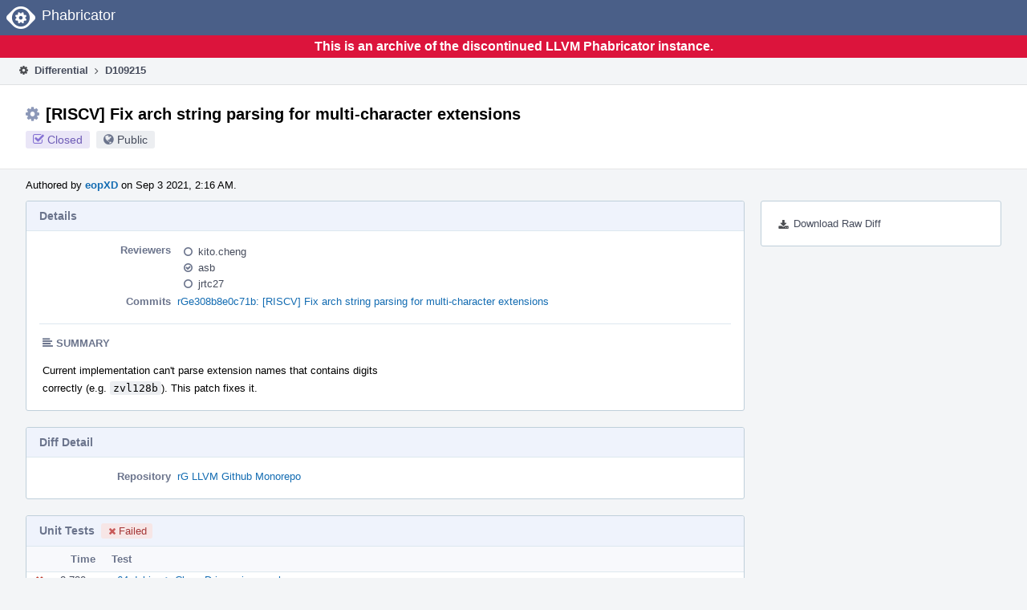

--- FILE ---
content_type: text/html
request_url: https://reviews.llvm.org/D109215?id=381724
body_size: 29128
content:
<!DOCTYPE html>
<html><head><meta charset="utf-8"/><title>⚙ D109215 [RISCV] Fix arch string parsing for multi-character extensions</title><meta content="width=device-width, initial-scale=1, user-scalable=no" name="viewport"/><link color="#3D4B67" href="overrides/favicon/mask-icon.svg" rel="mask-icon"/><link href="overrides/favicon/favicon-76" rel="apple-touch-icon" sizes="76x76"/><link href="overrides/favicon/favicon-120" rel="apple-touch-icon" sizes="120x120"/><link href="overrides/favicon/favicon-152" rel="apple-touch-icon" sizes="152x152"/><link href="overrides/favicon/favicon" id="favicon" rel="icon"/><meta content="no-referrer" name="referrer"/><link href="overrides/css/differential.pkg.css" rel="stylesheet" type="text/css"/><link href="overrides/css/core.pkg.css" rel="stylesheet" type="text/css"/><script src="overrides/js/init.js" type="text/javascript"></script></head><body class="device-desktop platform-linux phui-theme-blindigo" id=""><div class="main-page-frame" data-autoid="autoid_10" id="main-page-frame"><div class="phabricator-standard-page" id="phabricator-standard-page"><div class="phabricator-main-menu phabricator-main-menu-background" id="UQ0_131"><a class="phabricator-core-user-menu phabricator-core-user-mobile-menu" data-meta="0_414" data-sigil="phui-dropdown-menu" href="#" role="button"><span class="aural-only">Page Menu</span><span aria-hidden="true" class="visual-only phui-icon-view phui-font-fa fa-bars" data-meta="0_415"></span><span class="caret"></span></a><a class="phabricator-main-menu-search-button phabricator-expand-application-menu" data-meta="0_413" data-sigil="jx-toggle-class"><span class="phabricator-menu-button-icon phui-icon-view phui-font-fa fa-search" id="UQ0_148"></span></a><a class="phabricator-main-menu-brand" href="/"><span class="aural-only">Home</span><span class="phabricator-main-menu-eye" style=""></span><span class="phabricator-wordmark">Phabricator</span></a></div><div style="background-color: crimson; color: white; text-align: center; padding: 0.3rem 0;"><h1>This is an archive of the discontinued LLVM Phabricator instance.</h1></div><div class="phabricator-standard-page-body" id="phabricator-standard-page-body"><table class="phui-formation-view" data-meta="0_412" data-sigil="phuix-formation-view" id="UQ0_129"><tbody><tr><td class="phui-formation-desktop-only" data-autoid="autoid_2" id="UQ0_2" style="width: 240px; display: none;"><div class="phui-flank-view phui-flank-view-fixed" id="UQ0_6" style="width: 240px; top: 44px;"><div class="phui-flank-view-head" id="UQ0_3"><div class="phui-flank-header"><div class="phui-flank-header-text">Paths</div><div class="phui-flank-header-hide phui-flank-header-hide-left" data-sigil="phui-flank-header-hide"><span aria-hidden="true" class="visual-only phui-icon-view phui-font-fa fa-chevron-left grey" data-meta="0_10"></span></div></div><ul class="phui-list-view"><li class="phui-list-item-view phui-list-item-type-link phui-list-item-has-icon"><a class="phui-list-item-href" data-meta="0_11" data-sigil="has-key-command" href="#"><span aria-hidden="true" class="visual-only phui-icon-view phui-font-fa fa-list phui-list-item-icon" data-meta="0_12"></span><span class="phui-list-item-name">Table of Contents</span><span class="keyboard-shortcut-key">t</span></a></li></ul></div><div class="phui-flank-view-body" id="UQ0_4" style="max-height: 0px;"><ul class="diff-tree-view"><li class="diff-tree-path" data-autoid="autoid_7"><div class="diff-tree-path-indent" style="margin-left: 0px;"><div class="diff-tree-path-inlines">-</div><div class="diff-tree-path-icon diff-tree-path-icon-hidden"><span class="phui-icon-view phui-font-fa fa-times-circle-o"></span></div><div class="diff-tree-path-icon diff-tree-path-icon-kind"><span class="phui-icon-view phui-font-fa fa-folder-open-o grey"></span></div><div class="diff-tree-path-name">llvm/lib/Support/</div></div></li><li class="diff-tree-path" data-autoid="autoid_8" style="display: none;"><div class="diff-tree-path-indent" style="margin-left: 0px;"><div class="diff-tree-path-inlines">-</div><div class="diff-tree-path-icon diff-tree-path-icon-hidden"><span class="phui-icon-view phui-font-fa fa-times-circle-o"></span></div><div class="diff-tree-path-icon diff-tree-path-icon-kind"><span class="phui-icon-view phui-font-fa fa-folder-open-o grey"></span></div><div class="diff-tree-path-name">lib/</div></div></li><li class="diff-tree-path" data-autoid="autoid_9" style="display: none;"><div class="diff-tree-path-indent" style="margin-left: 0px;"><div class="diff-tree-path-inlines">-</div><div class="diff-tree-path-icon diff-tree-path-icon-hidden"><span class="phui-icon-view phui-font-fa fa-times-circle-o"></span></div><div class="diff-tree-path-icon diff-tree-path-icon-kind"><span class="phui-icon-view phui-font-fa fa-folder-open-o grey"></span></div><div class="diff-tree-path-name">Support/</div></div></li><li class="diff-tree-path diff-tree-path-changeset" data-autoid="autoid_6"><div class="diff-tree-path-indent" style="margin-left: 8px;"><div class="diff-tree-path-inlines diff-tree-path-inlines-visible diff-tree-path-inlines-completed">1/1</div><div class="diff-tree-path-icon diff-tree-path-icon-hidden"><span class="phui-icon-view phui-font-fa fa-times-circle-o"></span></div><div class="diff-tree-path-icon diff-tree-path-icon-kind"><span class="phui-icon-view phui-font-fa fa-file-text-o bluetext"></span></div><div class="diff-tree-path-name">RISCVISAInfo.cpp</div></div></li></ul></div><div class="phui-flank-view-tail" id="UQ0_5"><ul class="phui-list-view"><li class="phui-list-item-view phui-list-item-type-link phui-list-item-has-icon"><a class="phui-list-item-href" data-meta="0_13" data-sigil="has-key-command" href="#"><span aria-hidden="true" class="visual-only phui-icon-view phui-font-fa fa-chevron-left phui-list-item-icon" data-meta="0_14"></span><span class="phui-list-item-name">Hide Panel</span><span class="keyboard-shortcut-key">f</span></a></li><li class="phui-list-item-view phui-list-item-type-link phui-list-item-has-icon"><a class="phui-list-item-href" data-meta="0_15" data-sigil="has-key-command" href="#"><span aria-hidden="true" class="visual-only phui-icon-view phui-font-fa fa-keyboard-o phui-list-item-icon" data-meta="0_16"></span><span class="phui-list-item-name">Keyboard Reference</span><span class="keyboard-shortcut-key">?</span></a></li></ul></div></div></td><td class="phui-formation-desktop-only" data-autoid="autoid_4" id="UQ0_7" style="width: 8px; display: none;"><div class="phui-formation-resizer" id="UQ0_8" style="width: 8px;"></div></td><td class="" data-autoid="autoid_5" id="UQ0_9" style=""><div class="phui-formation-view-content"><div class="phui-crumbs-view phui-crumbs-border"><a class="phui-crumb-view phui-crumb-has-icon" href="/differential/"><span aria-hidden="true" class="visual-only phui-icon-view phui-font-fa fa-cog" data-meta="0_17"></span><span class="phui-crumb-name"> Differential</span> </a><span aria-hidden="true" class="visual-only phui-icon-view phui-font-fa fa-angle-right phui-crumb-divider phui-crumb-view" data-meta="0_18"></span><span class="phui-crumb-view phabricator-last-crumb"><span class="phui-crumb-name"> D109215</span> </span></div><div class="phui-two-column-view phui-side-column-right with-subheader"><div class="phui-two-column-container"><div class="phui-two-column-header"><div class="phui-header-shell phui-header-tall"><h1 class="phui-header-view"><div class="phui-header-row"><div class="phui-header-col2"><span class="phui-header-header"><span aria-hidden="true" class="visual-only phui-icon-view phui-font-fa fa-cog phui-header-icon" data-meta="0_406"></span>[RISCV] Fix arch string parsing for multi-character extensions</span><div class="phui-header-subheader"><span class="phui-tag-view phui-tag-type-shade phui-tag-indigo phui-tag-shade phui-tag-icon-view"><span class="phui-tag-core"><span aria-hidden="true" class="visual-only phui-icon-view phui-font-fa fa-check-square-o" data-meta="0_409"></span>Closed</span></span><span class="policy-header-callout"><span aria-hidden="true" class="visual-only phui-icon-view phui-font-fa fa-globe bluegrey" data-meta="0_408"></span><a class="policy-link" data-sigil="workflow" href="/policy/explain/PHID-DREV-ddxbqxxe7pww3pogequ7/view/">Public</a></span></div></div><div class="phui-header-col3"></div></div></h1></div></div><div class="phui-two-column-subheader"><div class="phui-head-thing-view phui-head-has-image head-thing-small"><a aria-hidden="true" class="visual-only phui-head-thing-image" href="/p/eopXD/" style="background-image: url(overrides/css/profile.png)"></a>Authored by <strong><a class="phui-handle phui-link-person" href="/p/eopXD/">eopXD</a></strong> on Sep 3 2021, 2:16 AM.</div></div><div class="phui-two-column-content"><div class="phui-two-column-row grouped"><div class="phui-side-column"><div class=""><div class="phui-box phui-box-border phui-object-box mlt mll mlr phui-two-column-properties"><ul class="phabricator-action-list-view" id="UQ0_0"><li class="phabricator-action-view phabricator-action-view-href action-has-icon" id="UQ0_91" style=""><a class="phabricator-action-view-item" href="/D109215?large=true&amp;id=381724&amp;download=true"><span aria-hidden="true" class="visual-only phui-icon-view phui-font-fa fa-download phabricator-action-view-icon" data-meta="0_342"></span>Download Raw Diff</a></li></ul></div></div></div><div class="phui-main-column"><div class="phui-box phui-box-border phui-object-box mlt mll mlr phui-box-blue-property"><div class="phui-header-shell"><h1 class="phui-header-view"><div class="phui-header-row"><div class="phui-header-col2"><span class="phui-header-header">Details</span></div><div class="phui-header-col3"></div></div></h1></div><div class="phui-property-list-section"><div class="phui-property-list-container grouped"><div class="phui-property-list-properties-wrap"><dl class="phui-property-list-properties"><dt class="phui-property-list-key">Reviewers </dt><dd class="phui-property-list-value"><table class="phui-status-list-view"><tbody><tr class=""><td class="phui-status-item-target"><span aria-hidden="true" class="visual-only phui-icon-view phui-font-fa fa-circle-o bluegrey" data-meta="0_22" data-sigil="has-tooltip"></span><a class="phui-handle phui-link-person" data-meta="0_19" data-sigil="hovercard" href="/p/kito.cheng/">kito.cheng</a></td><td class="phui-status-item-note"></td></tr><tr class=""><td class="phui-status-item-target"><span aria-hidden="true" class="visual-only phui-icon-view phui-font-fa fa-check-circle-o bluegrey" data-meta="0_23" data-sigil="has-tooltip"></span><a class="phui-handle phui-link-person" data-meta="0_20" data-sigil="hovercard" href="/p/asb/">asb</a></td><td class="phui-status-item-note"></td></tr><tr class=""><td class="phui-status-item-target"><span aria-hidden="true" class="visual-only phui-icon-view phui-font-fa fa-circle-o bluegrey" data-meta="0_24" data-sigil="has-tooltip"></span><a class="phui-handle phui-link-person" data-meta="0_21" data-sigil="hovercard" href="/p/jrtc27/">jrtc27</a></td><td class="phui-status-item-note"></td></tr></tbody></table> </dd><dt class="phui-property-list-key">Commits </dt><dd class="phui-property-list-value"><a class="phui-handle" data-meta="0_0" data-sigil="hovercard" href="https://github.com/llvm/llvm-project/commit/e308b8e0c71b5ce783035d73722f59d395245cf9">rGe308b8e0c71b: [RISCV] Fix arch string parsing for multi-character extensions</a> </dd></dl></div></div><div class="phui-property-list-section-header"><span class="phui-property-list-section-header-icon"><span aria-hidden="true" class="visual-only phui-icon-view phui-font-fa fa-align-left bluegrey" data-meta="0_25"></span>Summary</span></div><div class="phui-property-list-text-content"><div class="phabricator-remarkup"><p>Current implementation can't parse extension names that contains digits<br/>
correctly (e.g. <tt class="remarkup-monospaced">zvl128b</tt>). This patch fixes it.</p></div></div></div></div><div class="phui-box phui-box-border phui-object-box mlt mll mlr phui-box-blue-property"><div class="phui-header-shell"><h1 class="phui-header-view"><div class="phui-header-row"><div class="phui-header-col2"><span class="phui-header-header">Diff Detail</span></div><div class="phui-header-col3"></div></div></h1></div><div class="" data-meta="0_26" data-sigil="phui-tab-group-view"><div id="UQ0_10"><div class=""><div class="phui-property-list-section"><div class="phui-property-list-container grouped"><div class="phui-property-list-properties-wrap"><dl class="phui-property-list-properties"><dt class="phui-property-list-key">Repository </dt><dd class="phui-property-list-value"><a class="phui-handle" href="/source/llvm-github/">rG LLVM Github Monorepo</a> </dd></dl></div></div></div></div></div></div></div><div class="phui-box phui-box-border phui-object-box mlt mll mlr phui-object-box-collapsed phui-box-blue-property"><div class="phui-header-shell"><h1 class="phui-header-view"><div class="phui-header-row"><div class="phui-header-col2"><span class="phui-header-header">Unit Tests<span class="phui-tag-view phui-tag-type-shade phui-tag-red phui-tag-shade phui-tag-icon-view"><span class="phui-tag-core"><span aria-hidden="true" class="visual-only phui-icon-view phui-font-fa fa-times" data-meta="0_28"></span>Failed</span></span></span></div><div class="phui-header-col3"></div></div></h1></div><div class="aphront-table-wrap"><table class="aphront-table-view aphront-table-view-fixed"><tbody><tr><th class="top center" style="width: 32px;"></th><th class="top right" style="width: 64px;">Time</th><th class="top wide">Test</th></tr><tr><td class="top center"><span aria-hidden="true" class="visual-only phui-icon-view phui-font-fa fa-times red" data-meta="0_29" data-sigil="has-tooltip"></span></td><td class="top right">2,730 ms</td><td class="top wide"><a href="/harbormaster/unit/view/1418188/">x64 debian &gt; Clang.Driver::riscv-arch.c</a></td></tr></tbody></table></div></div><div class="phui-timeline-view" id="UQ0_11"><h3 class="aural-only">Event Timeline</h3><div class="phui-timeline-event-view phui-timeline-spacer"></div><div class="phui-timeline-shell" data-meta="0_76" data-sigil="transaction anchor-container"><div class="phui-timeline-event-view phui-timeline-minor-event"><div class="phui-timeline-content"><a aria-hidden="true" class="visual-only phui-timeline-image" href="/p/eopXD/" style="background-image: url(overrides/css/profile.png)"></a><div class="phui-timeline-wedge" style=""></div><div class="phui-timeline-group"><a class="phabricator-anchor-view" id="2981731" name="2981731"></a><div class="phui-timeline-title phui-timeline-title-with-icon"><span class="phui-timeline-icon-fill"><span aria-hidden="true" class="visual-only phui-icon-view phui-font-fa fa-pencil phui-timeline-icon" data-meta="0_75"></span></span><a class="phui-handle phui-link-person" href="/p/eopXD/">eopXD</a> created this revision.<span class="phui-timeline-extra"><a data-meta="0_74" data-sigil="has-tooltip" href="#2981731">Sep 3 2021, 2:16 AM</a></span></div></div></div></div></div><div class="phui-timeline-event-view phui-timeline-spacer"></div><div class="phui-timeline-shell" data-meta="0_79" data-sigil="transaction anchor-container"><div class="phui-timeline-event-view phui-timeline-minor-event"><div class="phui-timeline-content"><div class="phui-timeline-wedge" style="display: none;"></div><div class="phui-timeline-group"><a class="phabricator-anchor-view" id="2981736" name="2981736"></a><div class="phui-timeline-title phui-timeline-title-with-icon"><span class="phui-timeline-icon-fill"><span aria-hidden="true" class="visual-only phui-icon-view phui-font-fa fa-user-plus phui-timeline-icon" data-meta="0_78"></span></span><a class="phui-handle" href="/herald/">Herald</a> added subscribers: <a class="phui-handle phui-link-person" href="/p/vkmr/">vkmr</a>, <a class="phui-handle phui-link-person" href="/p/frasercrmck/">frasercrmck</a>, <a class="phui-handle phui-link-person" href="/p/evandro/">evandro</a> and <a data-sigil="workflow" href="/subscriptions/transaction/add/PHID-XACT-DREV-6tiwodqvapzxr5m/">25 others</a>. <span class="phui-timeline-extra-information"> ·  <a href="/herald/transcript/1203372/">View Herald Transcript</a></span><span class="phui-timeline-extra"><a data-meta="0_77" data-sigil="has-tooltip" href="#2981736">Sep 3 2021, 2:16 AM</a></span></div></div></div></div></div><div class="phui-timeline-event-view phui-timeline-spacer"></div><div class="phui-timeline-shell phui-timeline-sky" data-meta="0_82" data-sigil="transaction anchor-container"><div class="phui-timeline-event-view phui-timeline-minor-event"><div class="phui-timeline-content"><a aria-hidden="true" class="visual-only phui-timeline-image" href="/p/eopXD/" style="background-image: url(overrides/css/profile.png)"></a><div class="phui-timeline-wedge" style=""></div><div class="phui-timeline-group"><a class="phabricator-anchor-view" id="2981737" name="2981737"></a><div class="phui-timeline-title phui-timeline-title-with-icon"><span class="phui-timeline-icon-fill fill-has-color phui-timeline-icon-fill-sky"><span aria-hidden="true" class="visual-only phui-icon-view phui-font-fa fa-pencil phui-timeline-icon" data-meta="0_81"></span></span><a class="phui-handle phui-link-person" href="/p/eopXD/">eopXD</a> requested review of this revision.<span class="phui-timeline-extra"><a data-meta="0_80" data-sigil="has-tooltip" href="#2981737">Sep 3 2021, 2:16 AM</a></span></div></div></div></div></div><div class="phui-timeline-event-view phui-timeline-spacer"></div><div class="phui-timeline-shell" data-meta="0_86" data-sigil="transaction anchor-container"><div class="phui-timeline-event-view phui-timeline-minor-event"><div class="phui-timeline-content"><div class="phui-timeline-wedge" style="display: none;"></div><div class="phui-timeline-group"><a class="phabricator-anchor-view" id="2981739" name="2981739"></a><div class="phui-timeline-title phui-timeline-title-with-icon"><span class="phui-timeline-icon-fill"><span aria-hidden="true" class="visual-only phui-icon-view phui-font-fa fa-link phui-timeline-icon" data-meta="0_84"></span></span><a class="phui-handle" href="/herald/">Herald</a> added a project: <span class="phui-handle"><span aria-hidden="true" class="visual-only phui-icon-view phui-font-fa fa-lock lightgreytext" data-meta="0_43"></span>Restricted Project</span>. <span class="phui-timeline-extra-information"> ·  <a href="/herald/transcript/1203373/">View Herald Transcript</a></span><span class="phui-timeline-extra"><a data-meta="0_83" data-sigil="has-tooltip" href="#2981739">Sep 3 2021, 2:16 AM</a></span></div><div class="phui-timeline-title phui-timeline-title-with-icon"><span class="phui-timeline-icon-fill"><span aria-hidden="true" class="visual-only phui-icon-view phui-font-fa fa-user-plus phui-timeline-icon" data-meta="0_85"></span></span><a class="phui-handle" href="/herald/">Herald</a> added subscribers: <a class="phui-handle phui-link-person" data-meta="0_44" data-sigil="hovercard" href="/p/llvm-commits/">llvm-commits</a>, <a class="phui-handle phui-link-person" data-meta="0_45" data-sigil="hovercard" href="/p/MaskRay/">MaskRay</a>. <span class="phui-timeline-extra-information"> ·  <a href="/herald/transcript/1203373/">View Herald Transcript</a></span></div></div></div></div></div><div class="phui-timeline-event-view phui-timeline-spacer"></div><div class="phui-timeline-shell phui-timeline-green" data-meta="0_89" data-sigil="transaction anchor-container"><div class="phui-timeline-event-view phui-timeline-minor-event"><div class="phui-timeline-content"><div class="phui-timeline-wedge" style="display: none;"></div><div class="phui-timeline-group"><a class="phabricator-anchor-view" id="2981740" name="2981740"></a><div class="phui-timeline-title phui-timeline-title-with-icon"><span class="phui-timeline-icon-fill fill-has-color phui-timeline-icon-fill-green"><span aria-hidden="true" class="visual-only phui-icon-view phui-font-fa fa-check-circle phui-timeline-icon" data-meta="0_88"></span></span><a class="phui-handle" href="/harbormaster/">Harbormaster</a> completed remote builds in <a class="phui-handle" href="/B122464">B122464: Diff 370510</a>.<span class="phui-timeline-extra"><a data-meta="0_87" data-sigil="has-tooltip" href="#2981740">Sep 3 2021, 2:16 AM</a></span></div></div></div></div></div><div class="phui-timeline-event-view phui-timeline-spacer"></div><div class="phui-timeline-shell phui-timeline-sky" data-meta="0_98" data-sigil="transaction anchor-container"><div class="phui-timeline-event-view phui-timeline-major-event"><div class="phui-timeline-content"><a aria-hidden="true" class="visual-only phui-timeline-image" href="/p/eopXD/" style="background-image: url(overrides/css/profile.png)"></a><div class="phui-timeline-wedge" style=""></div><div class="phui-timeline-group"><div class="phui-timeline-inner-content"><a class="phabricator-anchor-view" id="2981741" name="2981741"></a><div class="phui-timeline-title phui-timeline-title-with-icon phui-timeline-title-with-menu"><span class="phui-timeline-icon-fill fill-has-color phui-timeline-icon-fill-sky"><span aria-hidden="true" class="visual-only phui-icon-view phui-font-fa fa-refresh phui-timeline-icon" data-meta="0_97"></span></span><a class="phui-handle phui-link-person" href="/p/eopXD/">eopXD</a> updated this revision to <a class="phui-handle" href="/differential/diff/370511/">Diff 370511</a>.<span class="phui-timeline-extra"><a data-meta="0_96" data-sigil="has-tooltip" href="#2981741">Sep 3 2021, 2:17 AM</a></span></div><a aria-expanded="false" aria-haspopup="true" class="phui-timeline-menu" data-meta="0_94" data-sigil="phui-dropdown-menu" href="#"><span class="aural-only">Comment Actions</span><span aria-hidden="true" class="visual-only phui-icon-view phui-font-fa fa-caret-down" data-meta="0_95"></span></a><div class="phui-timeline-core-content"><span class="transaction-comment" data-meta="0_46" data-sigil="transaction-comment"><div class="phabricator-remarkup"><p>Update: Remove redundant codes added.</p></div></span></div></div></div></div></div></div><div class="phui-timeline-event-view phui-timeline-spacer"></div><div class="phui-timeline-shell phui-timeline-green" data-meta="0_101" data-sigil="transaction anchor-container"><div class="phui-timeline-event-view phui-timeline-minor-event"><div class="phui-timeline-content"><div class="phui-timeline-wedge" style="display: none;"></div><div class="phui-timeline-group"><a class="phabricator-anchor-view" id="2981743" name="2981743"></a><div class="phui-timeline-title phui-timeline-title-with-icon"><span class="phui-timeline-icon-fill fill-has-color phui-timeline-icon-fill-green"><span aria-hidden="true" class="visual-only phui-icon-view phui-font-fa fa-check-circle phui-timeline-icon" data-meta="0_100"></span></span><a class="phui-handle" href="/harbormaster/">Harbormaster</a> completed remote builds in <a class="phui-handle" href="/B122465">B122465: Diff 370511</a>.<span class="phui-timeline-extra"><a data-meta="0_99" data-sigil="has-tooltip" href="#2981743">Sep 3 2021, 2:18 AM</a></span></div></div></div></div></div><div class="phui-timeline-event-view phui-timeline-spacer"></div><div class="phui-timeline-shell" data-meta="0_104" data-sigil="transaction anchor-container"><div class="phui-timeline-event-view phui-timeline-minor-event"><div class="phui-timeline-content"><a aria-hidden="true" class="visual-only phui-timeline-image" href="/p/eopXD/" style="background-image: url(overrides/css/profile.png)"></a><div class="phui-timeline-wedge" style=""></div><div class="phui-timeline-group"><a class="phabricator-anchor-view" id="2981744" name="2981744"></a><div class="phui-timeline-title phui-timeline-title-with-icon"><span class="phui-timeline-icon-fill"><span aria-hidden="true" class="visual-only phui-icon-view phui-font-fa fa-link phui-timeline-icon" data-meta="0_103"></span></span><a class="phui-handle phui-link-person" href="/p/eopXD/">eopXD</a> added a parent revision: <a class="phui-handle handle-status-closed" href="/D105168">D105168: [RISCV] Unify the arch string parsing logic to RISCVISAInfo.</a>.<span class="phui-timeline-extra"><a data-meta="0_102" data-sigil="has-tooltip" href="#2981744">Sep 3 2021, 2:18 AM</a></span></div></div></div></div></div><div class="phui-timeline-event-view phui-timeline-spacer"></div><div class="phui-timeline-shell" data-meta="0_113" data-sigil="transaction anchor-container"><div class="phui-timeline-event-view phui-timeline-major-event"><div class="phui-timeline-content"><a aria-hidden="true" class="visual-only phui-timeline-image" href="/p/jrtc27/" style="background-image: url(overrides/css/profile.png)"></a><div class="phui-timeline-wedge" style=""></div><div class="phui-timeline-group"><div class="phui-timeline-inner-content"><a class="phabricator-anchor-view" id="2981746" name="2981746"></a><div class="phui-timeline-title phui-timeline-title-with-icon phui-timeline-title-with-menu"><span class="phui-timeline-icon-fill"><span aria-hidden="true" class="visual-only phui-icon-view phui-font-fa fa-comment phui-timeline-icon" data-meta="0_112"></span></span><a class="phui-handle phui-link-person" href="/p/jrtc27/">jrtc27</a> added a comment.<span class="phui-timeline-extra"><a data-meta="0_111" data-sigil="has-tooltip" href="#2981746">Sep 3 2021, 2:19 AM</a></span></div><a aria-expanded="false" aria-haspopup="true" class="phui-timeline-menu" data-meta="0_109" data-sigil="phui-dropdown-menu" href="#"><span class="aural-only">Comment Actions</span><span aria-hidden="true" class="visual-only phui-icon-view phui-font-fa fa-caret-down" data-meta="0_110"></span></a><div class="phui-timeline-core-content"><span class="transaction-comment" data-meta="0_47" data-sigil="transaction-comment"><div class="phabricator-remarkup"><p>RISC-V manual, §27.6:</p>

<blockquote><p>Standard extensions can also be named using a single “Z” followed by an alphabetical name and an optional version number.</p></blockquote>

<p>Numbers are not in the alphabet, therefore they cannot be part of a valid name. If you start allowing numbers in the extension name then this introduces the need for all kinds of weird edge cases to remove ambiguity, but leads to huge amounts of confusion. Just don't do it.</p></div></span></div></div></div></div></div></div><div class="phui-timeline-event-view phui-timeline-spacer"></div><div class="phui-timeline-shell" data-meta="0_122" data-sigil="transaction anchor-container"><div class="phui-timeline-event-view phui-timeline-major-event"><div class="phui-timeline-content"><a aria-hidden="true" class="visual-only phui-timeline-image" href="/p/eopXD/" style="background-image: url(overrides/css/profile.png)"></a><div class="phui-timeline-wedge" style=""></div><div class="phui-timeline-group"><div class="phui-timeline-inner-content"><a class="phabricator-anchor-view" id="2981750" name="2981750"></a><div class="phui-timeline-title phui-timeline-title-with-icon phui-timeline-title-with-menu"><span class="phui-timeline-icon-fill"><span aria-hidden="true" class="visual-only phui-icon-view phui-font-fa fa-comment phui-timeline-icon" data-meta="0_121"></span></span><a class="phui-handle phui-link-person" href="/p/eopXD/">eopXD</a> added a comment.<span class="phui-timeline-extra"><a data-meta="0_120" data-sigil="has-tooltip" href="#2981750">Sep 3 2021, 2:28 AM</a></span></div><a aria-expanded="false" aria-haspopup="true" class="phui-timeline-menu" data-meta="0_118" data-sigil="phui-dropdown-menu" href="#"><span class="aural-only">Comment Actions</span><span aria-hidden="true" class="visual-only phui-icon-view phui-font-fa fa-caret-down" data-meta="0_119"></span></a><div class="phui-timeline-core-content"><span class="transaction-comment" data-meta="0_48" data-sigil="transaction-comment"><div class="phabricator-remarkup"><blockquote class="remarkup-reply-block">
<div class="remarkup-reply-head">In <a class="phui-tag-view phui-tag-type-object" data-meta="0_30" data-sigil="hovercard" href="/D109215#2981746"><span class="phui-tag-core-closed"><span class="phui-tag-core phui-tag-color-object">D109215#2981746</span></span></a>, <a class="phui-tag-view phui-tag-type-person" data-meta="0_31" data-sigil="hovercard" href="/p/jrtc27/"><span class="phui-tag-core phui-tag-color-person">@jrtc27</span></a> wrote:</div>
<div class="remarkup-reply-body"><p>RISC-V manual, §27.6:</p>

<blockquote><p>Standard extensions can also be named using a single “Z” followed by an alphabetical name and an optional version number.</p></blockquote>

<p>Numbers are not in the alphabet, therefore they cannot be part of a valid name. If you start allowing numbers in the extension name then this introduces the need for all kinds of weird edge cases to remove ambiguity, but leads to huge amounts of confusion. Just don't do it.</p></div>
</blockquote>

<p>Hi Jessica,<br/>
I was told that upcoming rvv sub-extensions will contain digits in the extension name. (<a class="remarkup-link" href="https://github.com/riscv/riscv-v-spec/blob/master/v-spec.adoc#181-zvl-minimum-vector-length-standard-extensions" rel="nofollow" target="_blank">see the v1.0-rc1</a>).<br/>
<tt class="remarkup-monospaced">zvl*</tt> and <tt class="remarkup-monospaced">zve*</tt> would be appended as architecture names inside <tt class="remarkup-monospaced">-march</tt>. <br/>
Therefore I think your concern should be raised as an issue there?</p></div></span></div></div></div></div></div></div><div class="phui-timeline-event-view phui-timeline-spacer"></div><div class="phui-timeline-shell" data-meta="0_131" data-sigil="transaction anchor-container"><div class="phui-timeline-event-view phui-timeline-major-event"><div class="phui-timeline-content"><a aria-hidden="true" class="visual-only phui-timeline-image" href="/p/asb/" style="background-image: url(overrides/css/profile.png)"></a><div class="phui-timeline-wedge" style=""></div><div class="phui-timeline-group"><div class="phui-timeline-inner-content"><a class="phabricator-anchor-view" id="2981780" name="2981780"></a><div class="phui-timeline-title phui-timeline-title-with-icon phui-timeline-title-with-menu"><span class="phui-timeline-icon-fill"><span aria-hidden="true" class="visual-only phui-icon-view phui-font-fa fa-comment phui-timeline-icon" data-meta="0_130"></span></span><a class="phui-handle phui-link-person" href="/p/asb/">asb</a> added a comment.<span class="phui-timeline-extra"><a data-meta="0_129" data-sigil="has-tooltip" href="#2981780">Sep 3 2021, 2:35 AM</a></span></div><a aria-expanded="false" aria-haspopup="true" class="phui-timeline-menu" data-meta="0_127" data-sigil="phui-dropdown-menu" href="#"><span class="aural-only">Comment Actions</span><span aria-hidden="true" class="visual-only phui-icon-view phui-font-fa fa-caret-down" data-meta="0_128"></span></a><div class="phui-timeline-core-content"><span class="transaction-comment" data-meta="0_49" data-sigil="transaction-comment"><div class="phabricator-remarkup"><blockquote class="remarkup-reply-block">
<div class="remarkup-reply-head">In <a class="phui-tag-view phui-tag-type-object" data-meta="0_32" data-sigil="hovercard" href="/D109215#2981746"><span class="phui-tag-core-closed"><span class="phui-tag-core phui-tag-color-object">D109215#2981746</span></span></a>, <a class="phui-tag-view phui-tag-type-person" data-meta="0_33" data-sigil="hovercard" href="/p/jrtc27/"><span class="phui-tag-core phui-tag-color-person">@jrtc27</span></a> wrote:</div>
<div class="remarkup-reply-body"><p>RISC-V manual, §27.6:</p>

<blockquote><p>Standard extensions can also be named using a single “Z” followed by an alphabetical name and an optional version number.</p></blockquote>

<p>Numbers are not in the alphabet, therefore they cannot be part of a valid name. If you start allowing numbers in the extension name then this introduces the need for all kinds of weird edge cases to remove ambiguity, but leads to huge amounts of confusion. Just don't do it.</p></div>
</blockquote>

<p>+1. on this. Thanks for working on this patch <a class="phui-tag-view phui-tag-type-person" data-meta="0_34" data-sigil="hovercard" href="/p/eopXD/"><span class="phui-tag-core phui-tag-color-person">@eopXD</span></a>, but per the current spec, zvl128b isn't a legal extension name. I suppose ISA manual could be updated to allow extensions that include numbers as long as they end with an alphabetical character (other than p!) but as Jessica says, it gets messy...</p>

<p>I've created an issue on the V extension GitHub repo to discuss further <a class="remarkup-link" href="https://github.com/riscv/riscv-v-spec/issues/729" rel="nofollow" target="_blank">https://github.com/riscv/riscv-v-spec/issues/729</a></p></div></span></div></div></div></div></div></div><div class="phui-timeline-event-view phui-timeline-spacer"></div><div class="phui-timeline-shell" data-meta="0_140" data-sigil="transaction anchor-container"><div class="phui-timeline-event-view phui-timeline-major-event"><div class="phui-timeline-content"><a aria-hidden="true" class="visual-only phui-timeline-image" href="/p/eopXD/" style="background-image: url(overrides/css/profile.png)"></a><div class="phui-timeline-wedge" style=""></div><div class="phui-timeline-group"><div class="phui-timeline-inner-content"><a class="phabricator-anchor-view" id="2981790" name="2981790"></a><div class="phui-timeline-title phui-timeline-title-with-icon phui-timeline-title-with-menu"><span class="phui-timeline-icon-fill"><span aria-hidden="true" class="visual-only phui-icon-view phui-font-fa fa-comment phui-timeline-icon" data-meta="0_139"></span></span><a class="phui-handle phui-link-person" href="/p/eopXD/">eopXD</a> added a comment.<span class="phui-timeline-extra"><a data-meta="0_138" data-sigil="has-tooltip" href="#2981790">Sep 3 2021, 2:41 AM</a></span></div><a aria-expanded="false" aria-haspopup="true" class="phui-timeline-menu" data-meta="0_136" data-sigil="phui-dropdown-menu" href="#"><span class="aural-only">Comment Actions</span><span aria-hidden="true" class="visual-only phui-icon-view phui-font-fa fa-caret-down" data-meta="0_137"></span></a><div class="phui-timeline-core-content"><span class="transaction-comment" data-meta="0_50" data-sigil="transaction-comment"><div class="phabricator-remarkup"><blockquote class="remarkup-reply-block">
<div class="remarkup-reply-head">In <a class="phui-tag-view phui-tag-type-object" data-meta="0_36" data-sigil="hovercard" href="/D109215#2981780"><span class="phui-tag-core-closed"><span class="phui-tag-core phui-tag-color-object">D109215#2981780</span></span></a>, <a class="phui-tag-view phui-tag-type-person" data-meta="0_39" data-sigil="hovercard" href="/p/asb/"><span class="phui-tag-core phui-tag-color-person">@asb</span></a> wrote:</div>
<div class="remarkup-reply-body"><blockquote class="remarkup-reply-block">
<div class="remarkup-reply-head">In <a class="phui-tag-view phui-tag-type-object" data-meta="0_35" data-sigil="hovercard" href="/D109215#2981746"><span class="phui-tag-core-closed"><span class="phui-tag-core phui-tag-color-object">D109215#2981746</span></span></a>, <a class="phui-tag-view phui-tag-type-person" data-meta="0_37" data-sigil="hovercard" href="/p/jrtc27/"><span class="phui-tag-core phui-tag-color-person">@jrtc27</span></a> wrote:</div>
<div class="remarkup-reply-body"><p>RISC-V manual, §27.6:</p>

<blockquote><p>Standard extensions can also be named using a single “Z” followed by an alphabetical name and an optional version number.</p></blockquote>

<p>Numbers are not in the alphabet, therefore they cannot be part of a valid name. If you start allowing numbers in the extension name then this introduces the need for all kinds of weird edge cases to remove ambiguity, but leads to huge amounts of confusion. Just don't do it.</p></div>
</blockquote>

<p>+1. on this. Thanks for working on this patch <a class="phui-tag-view phui-tag-type-person" data-meta="0_38" data-sigil="hovercard" href="/p/eopXD/"><span class="phui-tag-core phui-tag-color-person">@eopXD</span></a>, but per the current spec, zvl128b isn't a legal extension name. I suppose ISA manual could be updated to allow extensions that include numbers as long as they end with an alphabetical character (other than p!) but as Jessica says, it gets messy...</p>

<p>I've created an issue on the V extension GitHub repo to discuss further <a class="remarkup-link" href="https://github.com/riscv/riscv-v-spec/issues/729" rel="nofollow" target="_blank">https://github.com/riscv/riscv-v-spec/issues/729</a></p></div>
</blockquote>

<p>Yes. I agree that the ISA manual does not seem to align with the upcoming sub-extensions. Thank you <a class="phui-tag-view phui-tag-type-person" data-meta="0_40" data-sigil="hovercard" href="/p/asb/"><span class="phui-tag-core phui-tag-color-person">@asb</span></a> for submitting an issue.<br/>
This patch will wait until further discussion is resolved.</p></div></span></div></div></div></div></div></div><div class="phui-timeline-event-view phui-timeline-spacer"></div><div class="phui-timeline-shell" data-meta="0_143" data-sigil="transaction anchor-container"><div class="phui-timeline-event-view phui-timeline-minor-event"><div class="phui-timeline-content"><a aria-hidden="true" class="visual-only phui-timeline-image" href="/p/eopXD/" style="background-image: url(overrides/css/profile.png)"></a><div class="phui-timeline-wedge" style=""></div><div class="phui-timeline-group"><a class="phabricator-anchor-view" id="2983443" name="2983443"></a><div class="phui-timeline-title phui-timeline-title-with-icon"><span class="phui-timeline-icon-fill"><span aria-hidden="true" class="visual-only phui-icon-view phui-font-fa fa-pencil phui-timeline-icon" data-meta="0_142"></span></span><a class="phui-handle phui-link-person" href="/p/eopXD/">eopXD</a> retitled this revision from <span class="phui-timeline-value">[RISCV] Fix arch sring parsing for multi-character extensions</span> to <span class="phui-timeline-value">[RISCV] Fix arch string parsing for multi-character extensions</span>.<span class="phui-timeline-extra"><a data-meta="0_141" data-sigil="has-tooltip" href="#2983443">Sep 4 2021, 12:23 AM</a></span></div></div></div></div></div><div class="phui-timeline-event-view phui-timeline-spacer"></div><div class="phui-timeline-shell phui-timeline-sky" data-meta="0_152" data-sigil="transaction anchor-container"><div class="phui-timeline-event-view phui-timeline-major-event"><div class="phui-timeline-content"><a aria-hidden="true" class="visual-only phui-timeline-image" href="/p/eopXD/" style="background-image: url(overrides/css/profile.png)"></a><div class="phui-timeline-wedge" style=""></div><div class="phui-timeline-group"><div class="phui-timeline-inner-content"><a class="phabricator-anchor-view" id="2983444" name="2983444"></a><div class="phui-timeline-title phui-timeline-title-with-icon phui-timeline-title-with-menu"><span class="phui-timeline-icon-fill fill-has-color phui-timeline-icon-fill-sky"><span aria-hidden="true" class="visual-only phui-icon-view phui-font-fa fa-refresh phui-timeline-icon" data-meta="0_151"></span></span><a class="phui-handle phui-link-person" href="/p/eopXD/">eopXD</a> updated this revision to <a class="phui-handle" href="/differential/diff/370703/">Diff 370703</a>.<span class="phui-timeline-extra"><a data-meta="0_150" data-sigil="has-tooltip" href="#2983444">Sep 4 2021, 12:24 AM</a></span></div><a aria-expanded="false" aria-haspopup="true" class="phui-timeline-menu" data-meta="0_148" data-sigil="phui-dropdown-menu" href="#"><span class="aural-only">Comment Actions</span><span aria-hidden="true" class="visual-only phui-icon-view phui-font-fa fa-caret-down" data-meta="0_149"></span></a><div class="phui-timeline-core-content"><span class="transaction-comment" data-meta="0_51" data-sigil="transaction-comment"><div class="phabricator-remarkup"><p>Add const-ness to function.</p></div></span></div></div></div></div></div></div><div class="phui-timeline-event-view phui-timeline-spacer"></div><div class="phui-timeline-shell phui-timeline-green" data-meta="0_155" data-sigil="transaction anchor-container"><div class="phui-timeline-event-view phui-timeline-minor-event"><div class="phui-timeline-content"><div class="phui-timeline-wedge" style="display: none;"></div><div class="phui-timeline-group"><a class="phabricator-anchor-view" id="2983446" name="2983446"></a><div class="phui-timeline-title phui-timeline-title-with-icon"><span class="phui-timeline-icon-fill fill-has-color phui-timeline-icon-fill-green"><span aria-hidden="true" class="visual-only phui-icon-view phui-font-fa fa-check-circle phui-timeline-icon" data-meta="0_154"></span></span><a class="phui-handle" href="/harbormaster/">Harbormaster</a> completed remote builds in <a class="phui-handle" href="/B122607">B122607: Diff 370703</a>.<span class="phui-timeline-extra"><a data-meta="0_153" data-sigil="has-tooltip" href="#2983446">Sep 4 2021, 12:24 AM</a></span></div></div></div></div></div><div class="phui-timeline-event-view phui-timeline-spacer"></div><div class="phui-timeline-shell" data-meta="0_158" data-sigil="transaction anchor-container"><div class="phui-timeline-event-view phui-timeline-minor-event"><div class="phui-timeline-content"><a aria-hidden="true" class="visual-only phui-timeline-image" href="/p/hafixo/" style="background-image: url(overrides/css/profile.png)"></a><div class="phui-timeline-wedge" style=""></div><div class="phui-timeline-group"><a class="phabricator-anchor-view" id="2984558" name="2984558"></a><div class="phui-timeline-title phui-timeline-title-with-icon"><span class="phui-timeline-icon-fill"><span aria-hidden="true" class="visual-only phui-icon-view phui-font-fa fa-link phui-timeline-icon" data-meta="0_157"></span></span><a class="phui-handle handle-availability-disabled phui-link-person" href="/p/hafixo/"><span class="perfect-circle">•</span> hafixo</a> added a commit: <a class="phui-handle" href="/rCRT373035">rCRT373035: hwasan: Compatibility fixes for short granules.</a>.<span class="phui-timeline-extra"><a data-meta="0_156" data-sigil="has-tooltip" href="#2984558">Sep 6 2021, 12:44 AM</a></span></div></div></div></div></div><div class="phui-timeline-event-view phui-timeline-spacer"></div><div class="phui-timeline-shell" data-meta="0_161" data-sigil="transaction anchor-container"><div class="phui-timeline-event-view phui-timeline-minor-event"><div class="phui-timeline-content"><a aria-hidden="true" class="visual-only phui-timeline-image" href="/p/hafixo/" style="background-image: url(overrides/css/profile.png)"></a><div class="phui-timeline-wedge" style=""></div><div class="phui-timeline-group"><a class="phabricator-anchor-view" id="2984646" name="2984646"></a><div class="phui-timeline-title phui-timeline-title-with-icon"><span class="phui-timeline-icon-fill"><span aria-hidden="true" class="visual-only phui-icon-view phui-font-fa fa-link phui-timeline-icon" data-meta="0_160"></span></span><a class="phui-handle handle-availability-disabled phui-link-person" href="/p/hafixo/"><span class="perfect-circle">•</span> hafixo</a> added a commit: <a class="phui-handle" href="https://github.com/llvm/llvm-project/commit/c336557f0238dba72718e499bb345d0dd87305fc">rGc336557f0238: hwasan: Compatibility fixes for short granules.</a>.<span class="phui-timeline-extra"><a data-meta="0_159" data-sigil="has-tooltip" href="#2984646">Sep 6 2021, 12:47 AM</a></span></div></div></div></div></div><div class="phui-timeline-event-view phui-timeline-spacer"></div><div class="phui-timeline-shell" data-meta="0_164" data-sigil="transaction anchor-container"><div class="phui-timeline-event-view phui-timeline-minor-event"><div class="phui-timeline-content"><a aria-hidden="true" class="visual-only phui-timeline-image" href="/p/thopre/" style="background-image: url(overrides/css/profile.png)"></a><div class="phui-timeline-wedge" style=""></div><div class="phui-timeline-group"><a class="phabricator-anchor-view" id="2986190" name="2986190"></a><div class="phui-timeline-title phui-timeline-title-with-icon"><span class="phui-timeline-icon-fill"><span aria-hidden="true" class="visual-only phui-icon-view phui-font-fa fa-link phui-timeline-icon" data-meta="0_163"></span></span><a class="phui-handle phui-link-person" href="/p/thopre/">thopre</a> removed a commit: <a class="phui-handle" href="https://github.com/llvm/llvm-project/commit/c336557f0238dba72718e499bb345d0dd87305fc">rGc336557f0238: hwasan: Compatibility fixes for short granules.</a>.<span class="phui-timeline-extra"><a data-meta="0_162" data-sigil="has-tooltip" href="#2986190">Sep 7 2021, 2:47 AM</a></span></div></div></div></div></div><div class="phui-timeline-event-view phui-timeline-spacer"></div><div class="phui-timeline-shell" data-meta="0_167" data-sigil="transaction anchor-container"><div class="phui-timeline-event-view phui-timeline-minor-event"><div class="phui-timeline-content"><a aria-hidden="true" class="visual-only phui-timeline-image" href="/p/thopre/" style="background-image: url(overrides/css/profile.png)"></a><div class="phui-timeline-wedge" style=""></div><div class="phui-timeline-group"><a class="phabricator-anchor-view" id="2986219" name="2986219"></a><div class="phui-timeline-title phui-timeline-title-with-icon"><span class="phui-timeline-icon-fill"><span aria-hidden="true" class="visual-only phui-icon-view phui-font-fa fa-link phui-timeline-icon" data-meta="0_166"></span></span><a class="phui-handle phui-link-person" href="/p/thopre/">thopre</a> removed a commit: <a class="phui-handle" href="/rCRT373035">rCRT373035: hwasan: Compatibility fixes for short granules.</a>.<span class="phui-timeline-extra"><a data-meta="0_165" data-sigil="has-tooltip" href="#2986219">Sep 7 2021, 2:51 AM</a></span></div></div></div></div></div><div class="phui-timeline-event-view phui-timeline-spacer"></div><div class="phui-timeline-shell phui-timeline-sky" data-meta="0_176" data-sigil="transaction anchor-container"><div class="phui-timeline-event-view phui-timeline-major-event"><div class="phui-timeline-content"><a aria-hidden="true" class="visual-only phui-timeline-image" href="/p/eopXD/" style="background-image: url(overrides/css/profile.png)"></a><div class="phui-timeline-wedge" style=""></div><div class="phui-timeline-group"><div class="phui-timeline-inner-content"><a class="phabricator-anchor-view" id="3081983" name="3081983"></a><div class="phui-timeline-title phui-timeline-title-with-icon phui-timeline-title-with-menu"><span class="phui-timeline-icon-fill fill-has-color phui-timeline-icon-fill-sky"><span aria-hidden="true" class="visual-only phui-icon-view phui-font-fa fa-refresh phui-timeline-icon" data-meta="0_175"></span></span><a class="phui-handle phui-link-person" href="/p/eopXD/">eopXD</a> updated this revision to <a class="phui-handle" href="/differential/diff/381711/">Diff 381711</a>.<span class="phui-timeline-extra"><a data-meta="0_174" data-sigil="has-tooltip" href="#3081983">Oct 22 2021, 10:26 PM</a></span></div><a aria-expanded="false" aria-haspopup="true" class="phui-timeline-menu" data-meta="0_172" data-sigil="phui-dropdown-menu" href="#"><span class="aural-only">Comment Actions</span><span aria-hidden="true" class="visual-only phui-icon-view phui-font-fa fa-caret-down" data-meta="0_173"></span></a><div class="phui-timeline-core-content"><span class="transaction-comment" data-meta="0_52" data-sigil="transaction-comment"><div class="phabricator-remarkup"><p>Rebase.</p></div></span></div></div></div></div></div></div><div class="phui-timeline-event-view phui-timeline-spacer"></div><div class="phui-timeline-shell" data-meta="0_179" data-sigil="transaction anchor-container"><div class="phui-timeline-event-view phui-timeline-minor-event"><div class="phui-timeline-content"><div class="phui-timeline-wedge" style="display: none;"></div><div class="phui-timeline-group"><a class="phabricator-anchor-view" id="3081985" name="3081985"></a><div class="phui-timeline-title phui-timeline-title-with-icon"><span class="phui-timeline-icon-fill"><span aria-hidden="true" class="visual-only phui-icon-view phui-font-fa fa-user-plus phui-timeline-icon" data-meta="0_178"></span></span><a class="phui-handle" href="/herald/">Herald</a> added a subscriber: <a class="phui-handle phui-link-person" data-meta="0_53" data-sigil="hovercard" href="/p/achieveartificialintelligence/">achieveartificialintelligence</a>. <span class="phui-timeline-extra-information"> ·  <a href="/herald/transcript/1248023/">View Herald Transcript</a></span><span class="phui-timeline-extra"><a data-meta="0_177" data-sigil="has-tooltip" href="#3081985">Oct 22 2021, 10:26 PM</a></span></div></div></div></div></div><div class="phui-timeline-event-view phui-timeline-spacer"></div><div class="phui-timeline-shell phui-timeline-green" data-meta="0_182" data-sigil="transaction anchor-container"><div class="phui-timeline-event-view phui-timeline-minor-event"><div class="phui-timeline-content"><div class="phui-timeline-wedge" style="display: none;"></div><div class="phui-timeline-group"><a class="phabricator-anchor-view" id="3081986" name="3081986"></a><div class="phui-timeline-title phui-timeline-title-with-icon"><span class="phui-timeline-icon-fill fill-has-color phui-timeline-icon-fill-green"><span aria-hidden="true" class="visual-only phui-icon-view phui-font-fa fa-check-circle phui-timeline-icon" data-meta="0_181"></span></span><a class="phui-handle" href="/harbormaster/">Harbormaster</a> completed remote builds in <a class="phui-handle" href="/B130249">B130249: Diff 381711</a>.<span class="phui-timeline-extra"><a data-meta="0_180" data-sigil="has-tooltip" href="#3081986">Oct 22 2021, 10:34 PM</a></span></div></div></div></div></div><div class="phui-timeline-event-view phui-timeline-spacer"></div><div class="phui-timeline-shell" data-meta="0_188" data-sigil="transaction anchor-container"><div class="phui-timeline-event-view phui-timeline-major-event"><div class="phui-timeline-content"><a aria-hidden="true" class="visual-only phui-timeline-image" href="/p/yurai007/" style="background-image: url(overrides/css/profile.png)"></a><div class="phui-timeline-wedge" style=""></div><div class="phui-timeline-group"><div class="phui-timeline-inner-content"><a class="phabricator-anchor-view" id="3082041" name="3082041"></a><div class="phui-timeline-title phui-timeline-title-with-icon"><span class="phui-timeline-icon-fill"><span aria-hidden="true" class="visual-only phui-icon-view phui-font-fa fa-user-plus phui-timeline-icon" data-meta="0_184"></span></span><a class="phui-handle phui-link-person" href="/p/yurai007/">yurai007</a> added a subscriber: <a class="phui-handle phui-link-person" data-meta="0_54" data-sigil="hovercard" href="/p/yurai007/">yurai007</a>.<span class="phui-timeline-extra"><a data-meta="0_183" data-sigil="has-tooltip" href="#3082041">Oct 23 2021, 3:14 AM</a></span></div><div class="phui-timeline-title phui-timeline-title-with-icon"><span class="phui-timeline-icon-fill"><span aria-hidden="true" class="visual-only phui-icon-view phui-font-fa fa-comment phui-timeline-icon" data-meta="0_185"></span></span><a class="phui-handle phui-link-person" href="/p/yurai007/">yurai007</a> added inline comments.</div><div class="phui-timeline-core-content"><table class="phabricator-inline-summary-table"><tbody><tr><th class="inline-comment-summary-table-header" colspan="3"><span aria-hidden="true" class="visual-only phui-icon-view phui-font-fa fa-file-code-o darkbluetext mmr" data-meta="0_186"></span>llvm/lib/Support/RISCVISAInfo.cpp</th></tr>
<tr><td class="inline-line-number inline-table-dolumn"><a class="num" href="#inline-1071165"><span aria-hidden="true" class="visual-only phui-icon-view phui-font-fa fa-share darkbluetext mmr" data-meta="0_187"></span>74</a></td><td class="inline-summary-content inline-table-dolumn" colspan="2"><div class="phabricator-remarkup"><span class="transaction-comment" data-meta="0_55" data-sigil="transaction-comment"><div class="phabricator-remarkup"><p>Please put short comment which pattern is the correct one. From implementation it looks like [0-9]*p?[0-9]*, right? For now function is not allowed to get empty strings. If it's deliberate would be good to put information about it in comment too. Last but not least - for some input function returns max size_t value due to Pos = -1 conversion to size_t. I'm not sure how paranoid about this we should be since I don't know how limited is set of potential Ext input.</p></div></span></div></td></tr></tbody></table></div></div></div></div></div></div><div class="phui-timeline-event-view phui-timeline-spacer"></div><div class="phui-timeline-shell phui-timeline-sky" data-meta="0_197" data-sigil="transaction anchor-container"><div class="phui-timeline-event-view phui-timeline-major-event"><div class="phui-timeline-content"><a aria-hidden="true" class="visual-only phui-timeline-image" href="/p/eopXD/" style="background-image: url(overrides/css/profile.png)"></a><div class="phui-timeline-wedge" style=""></div><div class="phui-timeline-group"><div class="phui-timeline-inner-content"><a class="phabricator-anchor-view" id="3082061" name="3082061"></a><div class="phui-timeline-title phui-timeline-title-with-icon phui-timeline-title-with-menu"><span class="phui-timeline-icon-fill fill-has-color phui-timeline-icon-fill-sky"><span aria-hidden="true" class="visual-only phui-icon-view phui-font-fa fa-refresh phui-timeline-icon" data-meta="0_196"></span></span><a class="phui-handle phui-link-person" href="/p/eopXD/">eopXD</a> updated this revision to <a class="phui-handle" href="/differential/diff/381720/">Diff 381720</a>.<span class="phui-timeline-extra"><a data-meta="0_195" data-sigil="has-tooltip" href="#3082061">Oct 23 2021, 3:46 AM</a></span></div><a aria-expanded="false" aria-haspopup="true" class="phui-timeline-menu" data-meta="0_193" data-sigil="phui-dropdown-menu" href="#"><span class="aural-only">Comment Actions</span><span aria-hidden="true" class="visual-only phui-icon-view phui-font-fa fa-caret-down" data-meta="0_194"></span></a><div class="phui-timeline-core-content"><span class="transaction-comment" data-meta="0_56" data-sigil="transaction-comment"><div class="phabricator-remarkup"><p>Address comment</p>

<ul class="remarkup-list">
<li class="remarkup-list-item">Add comment to explain patterns that the function match</li>
<li class="remarkup-list-item">Avoid <tt class="remarkup-monospaced">Pos</tt> from turning into negative number</li>
</ul></div></span></div></div></div></div></div></div><div class="phui-timeline-event-view phui-timeline-spacer"></div><div class="phui-timeline-shell phui-timeline-sky" data-meta="0_206" data-sigil="transaction anchor-container"><div class="phui-timeline-event-view phui-timeline-major-event"><div class="phui-timeline-content"><a aria-hidden="true" class="visual-only phui-timeline-image" href="/p/eopXD/" style="background-image: url(overrides/css/profile.png)"></a><div class="phui-timeline-wedge" style=""></div><div class="phui-timeline-group"><div class="phui-timeline-inner-content"><a class="phabricator-anchor-view" id="3082063" name="3082063"></a><div class="phui-timeline-title phui-timeline-title-with-icon phui-timeline-title-with-menu"><span class="phui-timeline-icon-fill fill-has-color phui-timeline-icon-fill-sky"><span aria-hidden="true" class="visual-only phui-icon-view phui-font-fa fa-refresh phui-timeline-icon" data-meta="0_205"></span></span><a class="phui-handle phui-link-person" href="/p/eopXD/">eopXD</a> updated this revision to <a class="phui-handle" href="/differential/diff/381721/">Diff 381721</a>.<span class="phui-timeline-extra"><a data-meta="0_204" data-sigil="has-tooltip" href="#3082063">Oct 23 2021, 3:47 AM</a></span></div><a aria-expanded="false" aria-haspopup="true" class="phui-timeline-menu" data-meta="0_202" data-sigil="phui-dropdown-menu" href="#"><span class="aural-only">Comment Actions</span><span aria-hidden="true" class="visual-only phui-icon-view phui-font-fa fa-caret-down" data-meta="0_203"></span></a><div class="phui-timeline-core-content"><span class="transaction-comment" data-meta="0_57" data-sigil="transaction-comment"><div class="phabricator-remarkup"><p>Fix minor grammatical error in comment.</p></div></span></div></div></div></div></div></div><div class="phui-timeline-event-view phui-timeline-spacer"></div><div class="phui-timeline-shell phui-timeline-sky" data-meta="0_215" data-sigil="transaction anchor-container"><div class="phui-timeline-event-view phui-timeline-major-event"><div class="phui-timeline-content"><a aria-hidden="true" class="visual-only phui-timeline-image" href="/p/eopXD/" style="background-image: url(overrides/css/profile.png)"></a><div class="phui-timeline-wedge" style=""></div><div class="phui-timeline-group"><div class="phui-timeline-inner-content"><a class="phabricator-anchor-view" id="3082088" name="3082088"></a><div class="phui-timeline-title phui-timeline-title-with-icon phui-timeline-title-with-menu"><span class="phui-timeline-icon-fill fill-has-color phui-timeline-icon-fill-sky"><span aria-hidden="true" class="visual-only phui-icon-view phui-font-fa fa-refresh phui-timeline-icon" data-meta="0_214"></span></span><a class="phui-handle phui-link-person" href="/p/eopXD/">eopXD</a> updated this revision to <a class="phui-handle" href="/differential/diff/381724/">Diff 381724</a>.<span class="phui-timeline-extra"><a data-meta="0_213" data-sigil="has-tooltip" href="#3082088">Oct 23 2021, 4:31 AM</a></span></div><a aria-expanded="false" aria-haspopup="true" class="phui-timeline-menu" data-meta="0_211" data-sigil="phui-dropdown-menu" href="#"><span class="aural-only">Comment Actions</span><span aria-hidden="true" class="visual-only phui-icon-view phui-font-fa fa-caret-down" data-meta="0_212"></span></a><div class="phui-timeline-core-content"><span class="transaction-comment" data-meta="0_58" data-sigil="transaction-comment"><div class="phabricator-remarkup"><p>clang-format</p></div></span></div></div></div></div></div></div><div class="phui-timeline-event-view phui-timeline-spacer"></div><div class="phui-timeline-shell" data-meta="0_218" data-sigil="transaction anchor-container"><div class="phui-timeline-event-view phui-timeline-minor-event"><div class="phui-timeline-content"><a aria-hidden="true" class="visual-only phui-timeline-image" href="/p/eopXD/" style="background-image: url(overrides/css/profile.png)"></a><div class="phui-timeline-wedge" style=""></div><div class="phui-timeline-group"><a class="phabricator-anchor-view" id="3082090" name="3082090"></a><div class="phui-timeline-title phui-timeline-title-with-icon"><span class="phui-timeline-icon-fill"><span aria-hidden="true" class="visual-only phui-icon-view phui-font-fa fa-pencil phui-timeline-icon" data-meta="0_217"></span></span><a class="phui-handle phui-link-person" href="/p/eopXD/">eopXD</a> marked an inline comment as done.<span class="phui-timeline-extra"><a data-meta="0_216" data-sigil="has-tooltip" href="#3082090">Oct 23 2021, 4:34 AM</a></span></div></div></div></div></div><div class="phui-timeline-event-view phui-timeline-spacer"></div><div class="phui-timeline-shell" data-meta="0_221" data-sigil="transaction anchor-container"><div class="phui-timeline-event-view phui-timeline-minor-event"><div class="phui-timeline-content"><a aria-hidden="true" class="visual-only phui-timeline-image" href="/p/eopXD/" style="background-image: url(overrides/css/profile.png)"></a><div class="phui-timeline-wedge" style=""></div><div class="phui-timeline-group"><a class="phabricator-anchor-view" id="3082093" name="3082093"></a><div class="phui-timeline-title phui-timeline-title-with-icon"><span class="phui-timeline-icon-fill"><span aria-hidden="true" class="visual-only phui-icon-view phui-font-fa fa-link phui-timeline-icon" data-meta="0_220"></span></span><a class="phui-handle phui-link-person" href="/p/eopXD/">eopXD</a> added a child revision: <a class="phui-handle handle-status-closed" href="/D112359">D112359: [RISCV] Unify depedency check and extension implication parsing logics</a>.<span class="phui-timeline-extra"><a data-meta="0_219" data-sigil="has-tooltip" href="#3082093">Oct 23 2021, 4:38 AM</a></span></div></div></div></div></div><div class="phui-timeline-event-view phui-timeline-spacer"></div><div class="phui-timeline-shell phui-timeline-green" data-meta="0_224" data-sigil="transaction anchor-container"><div class="phui-timeline-event-view phui-timeline-minor-event"><div class="phui-timeline-content"><div class="phui-timeline-wedge" style="display: none;"></div><div class="phui-timeline-group"><a class="phabricator-anchor-view" id="3082130" name="3082130"></a><div class="phui-timeline-title phui-timeline-title-with-icon"><span class="phui-timeline-icon-fill fill-has-color phui-timeline-icon-fill-green"><span aria-hidden="true" class="visual-only phui-icon-view phui-font-fa fa-check-circle phui-timeline-icon" data-meta="0_223"></span></span><a class="phui-handle" href="/harbormaster/">Harbormaster</a> completed remote builds in <a class="phui-handle" href="/B130260">B130260: Diff 381724</a>.<span class="phui-timeline-extra"><a data-meta="0_222" data-sigil="has-tooltip" href="#3082130">Oct 23 2021, 5:22 AM</a></span></div></div></div></div></div><div class="phui-timeline-event-view phui-timeline-spacer"></div><div class="phui-timeline-shell phui-timeline-sky" data-meta="0_233" data-sigil="transaction anchor-container"><div class="phui-timeline-event-view phui-timeline-major-event"><div class="phui-timeline-content"><a aria-hidden="true" class="visual-only phui-timeline-image" href="/p/eopXD/" style="background-image: url(overrides/css/profile.png)"></a><div class="phui-timeline-wedge" style=""></div><div class="phui-timeline-group"><div class="phui-timeline-inner-content"><a class="phabricator-anchor-view" id="3082198" name="3082198"></a><div class="phui-timeline-title phui-timeline-title-with-icon phui-timeline-title-with-menu"><span class="phui-timeline-icon-fill fill-has-color phui-timeline-icon-fill-sky"><span aria-hidden="true" class="visual-only phui-icon-view phui-font-fa fa-refresh phui-timeline-icon" data-meta="0_232"></span></span><a class="phui-handle phui-link-person" href="/p/eopXD/">eopXD</a> updated this revision to <a class="phui-handle" href="/differential/diff/381738/">Diff 381738</a>.<span class="phui-timeline-extra"><a data-meta="0_231" data-sigil="has-tooltip" href="#3082198">Oct 23 2021, 6:43 AM</a></span></div><a aria-expanded="false" aria-haspopup="true" class="phui-timeline-menu" data-meta="0_229" data-sigil="phui-dropdown-menu" href="#"><span class="aural-only">Comment Actions</span><span aria-hidden="true" class="visual-only phui-icon-view phui-font-fa fa-caret-down" data-meta="0_230"></span></a><div class="phui-timeline-core-content"><span class="transaction-comment" data-meta="0_59" data-sigil="transaction-comment"><div class="phabricator-remarkup"><p>Fix test case fail.</p></div></span></div></div></div></div></div></div><div class="phui-timeline-event-view phui-timeline-spacer"></div><div class="phui-timeline-shell" data-meta="0_237" data-sigil="transaction anchor-container"><div class="phui-timeline-event-view phui-timeline-minor-event"><div class="phui-timeline-content"><div class="phui-timeline-wedge" style="display: none;"></div><div class="phui-timeline-group"><a class="phabricator-anchor-view" id="3082200" name="3082200"></a><div class="phui-timeline-title phui-timeline-title-with-icon"><span class="phui-timeline-icon-fill"><span aria-hidden="true" class="visual-only phui-icon-view phui-font-fa fa-link phui-timeline-icon" data-meta="0_235"></span></span><a class="phui-handle" href="/herald/">Herald</a> added a project: <span class="phui-handle"><span aria-hidden="true" class="visual-only phui-icon-view phui-font-fa fa-lock lightgreytext" data-meta="0_60"></span>Restricted Project</span>. <span class="phui-timeline-extra-information"> ·  <a href="/herald/transcript/1248114/">View Herald Transcript</a></span><span class="phui-timeline-extra"><a data-meta="0_234" data-sigil="has-tooltip" href="#3082200">Oct 23 2021, 6:43 AM</a></span></div><div class="phui-timeline-title phui-timeline-title-with-icon"><span class="phui-timeline-icon-fill"><span aria-hidden="true" class="visual-only phui-icon-view phui-font-fa fa-user-plus phui-timeline-icon" data-meta="0_236"></span></span><a class="phui-handle" href="/herald/">Herald</a> added a subscriber: <a class="phui-handle phui-link-person" data-meta="0_61" data-sigil="hovercard" href="/p/cfe-commits/">cfe-commits</a>. <span class="phui-timeline-extra-information"> ·  <a href="/herald/transcript/1248114/">View Herald Transcript</a></span></div></div></div></div></div><div class="phui-timeline-event-view phui-timeline-spacer"></div><div class="phui-timeline-shell phui-timeline-green" data-meta="0_240" data-sigil="transaction anchor-container"><div class="phui-timeline-event-view phui-timeline-minor-event"><div class="phui-timeline-content"><div class="phui-timeline-wedge" style="display: none;"></div><div class="phui-timeline-group"><a class="phabricator-anchor-view" id="3082241" name="3082241"></a><div class="phui-timeline-title phui-timeline-title-with-icon"><span class="phui-timeline-icon-fill fill-has-color phui-timeline-icon-fill-green"><span aria-hidden="true" class="visual-only phui-icon-view phui-font-fa fa-check-circle phui-timeline-icon" data-meta="0_239"></span></span><a class="phui-handle" href="/harbormaster/">Harbormaster</a> completed remote builds in <a class="phui-handle" href="/B130271">B130271: Diff 381738</a>.<span class="phui-timeline-extra"><a data-meta="0_238" data-sigil="has-tooltip" href="#3082241">Oct 23 2021, 7:27 AM</a></span></div></div></div></div></div><div class="phui-timeline-event-view phui-timeline-spacer"></div><div class="phui-timeline-shell" data-meta="0_244" data-sigil="transaction anchor-container"><div class="phui-timeline-event-view phui-timeline-minor-event"><div class="phui-timeline-content"><a aria-hidden="true" class="visual-only phui-timeline-image" href="/p/eopXD/" style="background-image: url(overrides/css/profile.png)"></a><div class="phui-timeline-wedge" style=""></div><div class="phui-timeline-group"><a class="phabricator-anchor-view" id="3082251" name="3082251"></a><div class="phui-timeline-title phui-timeline-title-with-icon"><span class="phui-timeline-icon-fill"><span aria-hidden="true" class="visual-only phui-icon-view phui-font-fa fa-link phui-timeline-icon" data-meta="0_242"></span></span><a class="phui-handle phui-link-person" href="/p/eopXD/">eopXD</a> added a child revision: <a class="phui-handle handle-status-closed" href="/D108694">D108694: [RISCV] Add the zvl extension according to the v1.0 spec</a>.<span class="phui-timeline-extra"><a data-meta="0_241" data-sigil="has-tooltip" href="#3082251">Oct 23 2021, 8:26 AM</a></span></div><div class="phui-timeline-title phui-timeline-title-with-icon"><span class="phui-timeline-icon-fill"><span aria-hidden="true" class="visual-only phui-icon-view phui-font-fa fa-link phui-timeline-icon" data-meta="0_243"></span></span><a class="phui-handle phui-link-person" href="/p/eopXD/">eopXD</a> removed a child revision: <a class="phui-handle handle-status-closed" href="/D108694">D108694: [RISCV] Add the zvl extension according to the v1.0 spec</a>.</div></div></div></div></div><div class="phui-timeline-event-view phui-timeline-spacer"></div><div class="phui-timeline-shell phui-timeline-sky" data-meta="0_253" data-sigil="transaction anchor-container"><div class="phui-timeline-event-view phui-timeline-major-event"><div class="phui-timeline-content"><a aria-hidden="true" class="visual-only phui-timeline-image" href="/p/eopXD/" style="background-image: url(overrides/css/profile.png)"></a><div class="phui-timeline-wedge" style=""></div><div class="phui-timeline-group"><div class="phui-timeline-inner-content"><a class="phabricator-anchor-view" id="3098557" name="3098557"></a><div class="phui-timeline-title phui-timeline-title-with-icon phui-timeline-title-with-menu"><span class="phui-timeline-icon-fill fill-has-color phui-timeline-icon-fill-sky"><span aria-hidden="true" class="visual-only phui-icon-view phui-font-fa fa-refresh phui-timeline-icon" data-meta="0_252"></span></span><a class="phui-handle phui-link-person" href="/p/eopXD/">eopXD</a> updated this revision to <a class="phui-handle" href="/differential/diff/383605/">Diff 383605</a>.<span class="phui-timeline-extra"><a data-meta="0_251" data-sigil="has-tooltip" href="#3098557">Oct 30 2021, 10:36 AM</a></span></div><a aria-expanded="false" aria-haspopup="true" class="phui-timeline-menu" data-meta="0_249" data-sigil="phui-dropdown-menu" href="#"><span class="aural-only">Comment Actions</span><span aria-hidden="true" class="visual-only phui-icon-view phui-font-fa fa-caret-down" data-meta="0_250"></span></a><div class="phui-timeline-core-content"><span class="transaction-comment" data-meta="0_62" data-sigil="transaction-comment"><div class="phabricator-remarkup"><p>Rebase.</p></div></span></div></div></div></div></div></div><div class="phui-timeline-event-view phui-timeline-spacer"></div><div class="phui-timeline-shell" data-meta="0_256" data-sigil="transaction anchor-container"><div class="phui-timeline-event-view phui-timeline-minor-event"><div class="phui-timeline-content"><div class="phui-timeline-wedge" style="display: none;"></div><div class="phui-timeline-group"><a class="phabricator-anchor-view" id="3098559" name="3098559"></a><div class="phui-timeline-title phui-timeline-title-with-icon"><span class="phui-timeline-icon-fill"><span aria-hidden="true" class="visual-only phui-icon-view phui-font-fa fa-user-plus phui-timeline-icon" data-meta="0_255"></span></span><a class="phui-handle" href="/herald/">Herald</a> added subscribers: <a class="phui-handle phui-link-person" data-meta="0_63" data-sigil="hovercard" href="/p/VincentWu/">VincentWu</a>, <a class="phui-handle phui-link-person" data-meta="0_64" data-sigil="hovercard" href="/p/luke957/">luke957</a>. <span class="phui-timeline-extra-information"> ·  <a href="/herald/transcript/1255470/">View Herald Transcript</a></span><span class="phui-timeline-extra"><a data-meta="0_254" data-sigil="has-tooltip" href="#3098559">Oct 30 2021, 10:36 AM</a></span></div></div></div></div></div><div class="phui-timeline-event-view phui-timeline-spacer"></div><div class="phui-timeline-shell phui-timeline-green" data-meta="0_259" data-sigil="transaction anchor-container"><div class="phui-timeline-event-view phui-timeline-minor-event"><div class="phui-timeline-content"><div class="phui-timeline-wedge" style="display: none;"></div><div class="phui-timeline-group"><a class="phabricator-anchor-view" id="3098580" name="3098580"></a><div class="phui-timeline-title phui-timeline-title-with-icon"><span class="phui-timeline-icon-fill fill-has-color phui-timeline-icon-fill-green"><span aria-hidden="true" class="visual-only phui-icon-view phui-font-fa fa-check-circle phui-timeline-icon" data-meta="0_258"></span></span><a class="phui-handle" href="/harbormaster/">Harbormaster</a> completed remote builds in <a class="phui-handle" href="/B131592">B131592: Diff 383605</a>.<span class="phui-timeline-extra"><a data-meta="0_257" data-sigil="has-tooltip" href="#3098580">Oct 30 2021, 11:29 AM</a></span></div></div></div></div></div><div class="phui-timeline-event-view phui-timeline-spacer"></div><div class="phui-timeline-shell phui-timeline-sky" data-meta="0_269" data-sigil="transaction anchor-container"><div class="phui-timeline-event-view phui-timeline-major-event"><div class="phui-timeline-content"><a aria-hidden="true" class="visual-only phui-timeline-image" href="/p/eopXD/" style="background-image: url(overrides/css/profile.png)"></a><div class="phui-timeline-wedge" style=""></div><div class="phui-timeline-group"><div class="phui-timeline-inner-content"><a class="phabricator-anchor-view" id="3099670" name="3099670"></a><div class="phui-timeline-title phui-timeline-title-with-icon phui-timeline-title-with-menu"><span class="phui-timeline-icon-fill fill-has-color phui-timeline-icon-fill-sky"><span aria-hidden="true" class="visual-only phui-icon-view phui-font-fa fa-refresh phui-timeline-icon" data-meta="0_268"></span></span><a class="phui-handle phui-link-person" href="/p/eopXD/">eopXD</a> updated this revision to <a class="phui-handle" href="/differential/diff/383732/">Diff 383732</a>.<span class="phui-timeline-extra">Edited<span aria-hidden="true" class="visual-only"> · </span><a data-meta="0_267" data-sigil="has-tooltip" href="#3099670">Nov 1 2021, 1:30 AM</a></span></div><a aria-expanded="false" aria-haspopup="true" class="phui-timeline-menu" data-meta="0_265" data-sigil="phui-dropdown-menu" href="#"><span class="aural-only">Comment Actions</span><span aria-hidden="true" class="visual-only phui-icon-view phui-font-fa fa-caret-down" data-meta="0_266"></span></a><div class="phui-timeline-core-content"><span class="transaction-comment" data-meta="0_65" data-sigil="transaction-comment"><div class="phabricator-remarkup"><p>rebase.</p></div></span></div></div></div></div></div></div><div class="phui-timeline-event-view phui-timeline-spacer"></div><div class="phui-timeline-shell phui-timeline-green" data-meta="0_272" data-sigil="transaction anchor-container"><div class="phui-timeline-event-view phui-timeline-minor-event"><div class="phui-timeline-content"><div class="phui-timeline-wedge" style="display: none;"></div><div class="phui-timeline-group"><a class="phabricator-anchor-view" id="3099738" name="3099738"></a><div class="phui-timeline-title phui-timeline-title-with-icon"><span class="phui-timeline-icon-fill fill-has-color phui-timeline-icon-fill-green"><span aria-hidden="true" class="visual-only phui-icon-view phui-font-fa fa-check-circle phui-timeline-icon" data-meta="0_271"></span></span><a class="phui-handle" href="/harbormaster/">Harbormaster</a> completed remote builds in <a class="phui-handle" href="/B131694">B131694: Diff 383732</a>.<span class="phui-timeline-extra"><a data-meta="0_270" data-sigil="has-tooltip" href="#3099738">Nov 1 2021, 2:14 AM</a></span></div></div></div></div></div><div class="phui-timeline-event-view phui-timeline-spacer"></div><div class="phui-timeline-shell phui-timeline-sky" data-meta="0_281" data-sigil="transaction anchor-container"><div class="phui-timeline-event-view phui-timeline-major-event"><div class="phui-timeline-content"><a aria-hidden="true" class="visual-only phui-timeline-image" href="/p/eopXD/" style="background-image: url(overrides/css/profile.png)"></a><div class="phui-timeline-wedge" style=""></div><div class="phui-timeline-group"><div class="phui-timeline-inner-content"><a class="phabricator-anchor-view" id="3100013" name="3100013"></a><div class="phui-timeline-title phui-timeline-title-with-icon phui-timeline-title-with-menu"><span class="phui-timeline-icon-fill fill-has-color phui-timeline-icon-fill-sky"><span aria-hidden="true" class="visual-only phui-icon-view phui-font-fa fa-refresh phui-timeline-icon" data-meta="0_280"></span></span><a class="phui-handle phui-link-person" href="/p/eopXD/">eopXD</a> updated this revision to <a class="phui-handle" href="/differential/diff/383773/">Diff 383773</a>.<span class="phui-timeline-extra"><a data-meta="0_279" data-sigil="has-tooltip" href="#3100013">Nov 1 2021, 4:39 AM</a></span></div><a aria-expanded="false" aria-haspopup="true" class="phui-timeline-menu" data-meta="0_277" data-sigil="phui-dropdown-menu" href="#"><span class="aural-only">Comment Actions</span><span aria-hidden="true" class="visual-only phui-icon-view phui-font-fa fa-caret-down" data-meta="0_278"></span></a><div class="phui-timeline-core-content"><span class="transaction-comment" data-meta="0_66" data-sigil="transaction-comment"><div class="phabricator-remarkup"><p>rebase</p></div></span></div></div></div></div></div></div><div class="phui-timeline-event-view phui-timeline-spacer"></div><div class="phui-timeline-shell phui-timeline-green" data-meta="0_284" data-sigil="transaction anchor-container"><div class="phui-timeline-event-view phui-timeline-minor-event"><div class="phui-timeline-content"><div class="phui-timeline-wedge" style="display: none;"></div><div class="phui-timeline-group"><a class="phabricator-anchor-view" id="3100066" name="3100066"></a><div class="phui-timeline-title phui-timeline-title-with-icon"><span class="phui-timeline-icon-fill fill-has-color phui-timeline-icon-fill-green"><span aria-hidden="true" class="visual-only phui-icon-view phui-font-fa fa-check-circle phui-timeline-icon" data-meta="0_283"></span></span><a class="phui-handle" href="/harbormaster/">Harbormaster</a> completed remote builds in <a class="phui-handle" href="/B131724">B131724: Diff 383773</a>.<span class="phui-timeline-extra"><a data-meta="0_282" data-sigil="has-tooltip" href="#3100066">Nov 1 2021, 5:16 AM</a></span></div></div></div></div></div><div class="phui-timeline-event-view phui-timeline-spacer"></div><div class="phui-timeline-shell" data-meta="0_293" data-sigil="transaction anchor-container"><div class="phui-timeline-event-view phui-timeline-major-event"><div class="phui-timeline-content"><a aria-hidden="true" class="visual-only phui-timeline-image" href="/p/eopXD/" style="background-image: url(overrides/css/profile.png)"></a><div class="phui-timeline-wedge" style=""></div><div class="phui-timeline-group"><div class="phui-timeline-inner-content"><a class="phabricator-anchor-view" id="3102153" name="3102153"></a><div class="phui-timeline-title phui-timeline-title-with-icon phui-timeline-title-with-menu"><span class="phui-timeline-icon-fill"><span aria-hidden="true" class="visual-only phui-icon-view phui-font-fa fa-pencil phui-timeline-icon" data-meta="0_292"></span></span><a class="phui-handle phui-link-person" href="/p/eopXD/">eopXD</a> added a reviewer: <span class=""><a class="phui-handle phui-link-person" data-meta="0_67" data-sigil="hovercard" href="/p/asb/">asb</a></span>.<span class="phui-timeline-extra"><a data-meta="0_291" data-sigil="has-tooltip" href="#3102153">Nov 2 2021, 1:34 AM</a></span></div><a aria-expanded="false" aria-haspopup="true" class="phui-timeline-menu" data-meta="0_289" data-sigil="phui-dropdown-menu" href="#"><span class="aural-only">Comment Actions</span><span aria-hidden="true" class="visual-only phui-icon-view phui-font-fa fa-caret-down" data-meta="0_290"></span></a><div class="phui-timeline-core-content"><span class="transaction-comment" data-meta="0_68" data-sigil="transaction-comment"><div class="phabricator-remarkup"><p><a class="phui-tag-view phui-tag-type-person" data-meta="0_41" data-sigil="hovercard" href="/p/asb/"><span class="phui-tag-core phui-tag-color-person">@asb</span></a> <a class="phui-tag-view phui-tag-type-person" data-meta="0_42" data-sigil="hovercard" href="/p/jrtc27/"><span class="phui-tag-core phui-tag-color-person">@jrtc27</span></a> <br/>
Hi Alex and Jessica,</p>

<p>Although the issue on relaxing naming rules aren't resolved in riscv-isa-manual [1], the v-spec v1.0 had come out including <tt class="remarkup-monospaced">zve</tt> and <tt class="remarkup-monospaced">zvl</tt> extensions and is frozen [2].<br/>
I have just finished a series of patch for adding extension <tt class="remarkup-monospaced">zve</tt>, <tt class="remarkup-monospaced">zvl</tt> support onto LLVM. (Please check the related revisions)<br/>
The patches rely on this patch to land, may you share your thought on this.</p>

<p>Thank you.</p>

<p>[1] <a class="remarkup-link" href="https://github.com/riscv/riscv-isa-manual/pull/718" rel="nofollow" target="_blank">https://github.com/riscv/riscv-isa-manual/pull/718</a><br/>
[2] <a class="remarkup-link" href="https://github.com/riscv/riscv-v-spec/releases/tag/v1.0" rel="nofollow" target="_blank">https://github.com/riscv/riscv-v-spec/releases/tag/v1.0</a></p></div></span></div></div></div></div></div></div><div class="phui-timeline-event-view phui-timeline-spacer"></div><div class="phui-timeline-shell" data-meta="0_296" data-sigil="transaction anchor-container"><div class="phui-timeline-event-view phui-timeline-minor-event"><div class="phui-timeline-content"><a aria-hidden="true" class="visual-only phui-timeline-image" href="/p/eopXD/" style="background-image: url(overrides/css/profile.png)"></a><div class="phui-timeline-wedge" style=""></div><div class="phui-timeline-group"><a class="phabricator-anchor-view" id="3102155" name="3102155"></a><div class="phui-timeline-title phui-timeline-title-with-icon"><span class="phui-timeline-icon-fill"><span aria-hidden="true" class="visual-only phui-icon-view phui-font-fa fa-pencil phui-timeline-icon" data-meta="0_295"></span></span><a class="phui-handle phui-link-person" href="/p/eopXD/">eopXD</a> added a reviewer: <span class=""><a class="phui-handle phui-link-person" data-meta="0_69" data-sigil="hovercard" href="/p/jrtc27/">jrtc27</a></span>.<span class="phui-timeline-extra"><a data-meta="0_294" data-sigil="has-tooltip" href="#3102155">Nov 2 2021, 1:34 AM</a></span></div></div></div></div></div><div class="phui-timeline-event-view phui-timeline-spacer"></div><div class="phui-timeline-shell phui-timeline-green" data-meta="0_307" data-sigil="transaction anchor-container"><div class="phui-timeline-event-view phui-timeline-major-event"><div class="phui-timeline-content"><a aria-hidden="true" class="visual-only phui-timeline-image" href="/p/asb/" style="background-image: url(overrides/css/profile.png)"></a><div class="phui-timeline-wedge" style=""></div><div class="phui-timeline-group"><div class="phui-timeline-inner-content"><a class="phabricator-anchor-view" id="3113625" name="3113625"></a><div class="phui-timeline-title phui-timeline-title-with-icon phui-timeline-title-with-menu"><span class="phui-timeline-icon-fill fill-has-color phui-timeline-icon-fill-green"><span aria-hidden="true" class="visual-only phui-icon-view phui-font-fa fa-check-circle-o phui-timeline-icon" data-meta="0_304"></span></span><a class="phui-handle phui-link-person" href="/p/asb/">asb</a> accepted this revision.<span class="phui-timeline-extra"><a data-meta="0_303" data-sigil="has-tooltip" href="#3113625">Nov 6 2021, 8:00 AM</a></span></div><a aria-expanded="false" aria-haspopup="true" class="phui-timeline-menu" data-meta="0_301" data-sigil="phui-dropdown-menu" href="#"><span class="aural-only">Comment Actions</span><span aria-hidden="true" class="visual-only phui-icon-view phui-font-fa fa-caret-down" data-meta="0_302"></span></a><div class="phui-timeline-core-content"><span class="transaction-comment" data-meta="0_70" data-sigil="transaction-comment"><div class="phabricator-remarkup"><p>This seems to match the emerging consensus in the various RISC-V GitHub issue threads and as you point out, is needed to support extensions in the 1.0 V spec. Looks good to me - thanks!</p></div></span><table class="phabricator-inline-summary-table"><tbody><tr><th class="inline-comment-summary-table-header" colspan="3"><span aria-hidden="true" class="visual-only phui-icon-view phui-font-fa fa-file-code-o darkbluetext mmr" data-meta="0_305"></span>clang/test/Driver/riscv-arch.c</th></tr>
<tr><td class="inline-line-number inline-table-dolumn"><a class="num" href="/D109215?id=383773#inline-1081002" target="_blank"><span aria-hidden="true" class="visual-only phui-icon-view phui-font-fa fa-share darkbluetext mmr" data-meta="0_306"></span>395 ↗</a></td><td class="inline-which-diff inline-table-dolumn">(On Diff #383773)</td><td class="inline-summary-content inline-table-dolumn"><div class="phabricator-remarkup"><span class="transaction-comment" data-meta="0_71" data-sigil="transaction-comment"><div class="phabricator-remarkup"><p>This does highlight that the error reporting is picking the wrong thing to complain about it - it would be better to complain that 'zbb1p0zbp1 is an unrecognised extension. Though I don't think this is an issue introduced by your patch.</p></div></span></div></td></tr></tbody></table></div></div></div></div></div></div><div class="phui-timeline-event-view phui-timeline-spacer"></div><div class="phui-timeline-shell phui-timeline-green" data-meta="0_310" data-sigil="transaction anchor-container"><div class="phui-timeline-event-view phui-timeline-minor-event"><div class="phui-timeline-content"><a aria-hidden="true" class="visual-only phui-timeline-image" href="/p/asb/" style="background-image: url(overrides/css/profile.png)"></a><div class="phui-timeline-wedge" style=""></div><div class="phui-timeline-group"><a class="phabricator-anchor-view" id="3113628" name="3113628"></a><div class="phui-timeline-title phui-timeline-title-with-icon"><span class="phui-timeline-icon-fill fill-has-color phui-timeline-icon-fill-green"><span aria-hidden="true" class="visual-only phui-icon-view phui-font-fa fa-check phui-timeline-icon" data-meta="0_309"></span></span>This revision is now accepted and ready to land.<span class="phui-timeline-extra"><a data-meta="0_308" data-sigil="has-tooltip" href="#3113628">Nov 6 2021, 8:00 AM</a></span></div></div></div></div></div><div class="phui-timeline-event-view phui-timeline-spacer"></div><div class="phui-timeline-shell phui-timeline-sky" data-meta="0_319" data-sigil="transaction anchor-container"><div class="phui-timeline-event-view phui-timeline-major-event"><div class="phui-timeline-content"><a aria-hidden="true" class="visual-only phui-timeline-image" href="/p/eopXD/" style="background-image: url(overrides/css/profile.png)"></a><div class="phui-timeline-wedge" style=""></div><div class="phui-timeline-group"><div class="phui-timeline-inner-content"><a class="phabricator-anchor-view" id="3114032" name="3114032"></a><div class="phui-timeline-title phui-timeline-title-with-icon phui-timeline-title-with-menu"><span class="phui-timeline-icon-fill fill-has-color phui-timeline-icon-fill-sky"><span aria-hidden="true" class="visual-only phui-icon-view phui-font-fa fa-refresh phui-timeline-icon" data-meta="0_318"></span></span><a class="phui-handle phui-link-person" href="/p/eopXD/">eopXD</a> updated this revision to <a class="phui-handle" href="/differential/diff/385329/">Diff 385329</a>.<span class="phui-timeline-extra"><a data-meta="0_317" data-sigil="has-tooltip" href="#3114032">Nov 7 2021, 12:55 AM</a></span></div><a aria-expanded="false" aria-haspopup="true" class="phui-timeline-menu" data-meta="0_315" data-sigil="phui-dropdown-menu" href="#"><span class="aural-only">Comment Actions</span><span aria-hidden="true" class="visual-only phui-icon-view phui-font-fa fa-caret-down" data-meta="0_316"></span></a><div class="phui-timeline-core-content"><span class="transaction-comment" data-meta="0_72" data-sigil="transaction-comment"><div class="phabricator-remarkup"><p>Rebase.</p></div></span></div></div></div></div></div></div><div class="phui-timeline-event-view phui-timeline-spacer"></div><div class="phui-timeline-shell phui-timeline-green" data-meta="0_322" data-sigil="transaction anchor-container"><div class="phui-timeline-event-view phui-timeline-minor-event"><div class="phui-timeline-content"><div class="phui-timeline-wedge" style="display: none;"></div><div class="phui-timeline-group"><a class="phabricator-anchor-view" id="3114043" name="3114043"></a><div class="phui-timeline-title phui-timeline-title-with-icon"><span class="phui-timeline-icon-fill fill-has-color phui-timeline-icon-fill-green"><span aria-hidden="true" class="visual-only phui-icon-view phui-font-fa fa-check-circle phui-timeline-icon" data-meta="0_321"></span></span><a class="phui-handle" href="/harbormaster/">Harbormaster</a> completed remote builds in <a class="phui-handle" href="/B132892">B132892: Diff 385329</a>.<span class="phui-timeline-extra"><a data-meta="0_320" data-sigil="has-tooltip" href="#3114043">Nov 7 2021, 1:28 AM</a></span></div></div></div></div></div><div class="phui-timeline-event-view phui-timeline-spacer"></div><div class="phui-timeline-shell phui-timeline-sky" data-meta="0_331" data-sigil="transaction anchor-container"><div class="phui-timeline-event-view phui-timeline-major-event"><div class="phui-timeline-content"><a aria-hidden="true" class="visual-only phui-timeline-image" href="/p/eopXD/" style="background-image: url(overrides/css/profile.png)"></a><div class="phui-timeline-wedge" style=""></div><div class="phui-timeline-group"><div class="phui-timeline-inner-content"><a class="phabricator-anchor-view" id="3183028" name="3183028"></a><div class="phui-timeline-title phui-timeline-title-with-icon phui-timeline-title-with-menu"><span class="phui-timeline-icon-fill fill-has-color phui-timeline-icon-fill-sky"><span aria-hidden="true" class="visual-only phui-icon-view phui-font-fa fa-refresh phui-timeline-icon" data-meta="0_330"></span></span><a class="phui-handle phui-link-person" href="/p/eopXD/">eopXD</a> updated this revision to <a class="phui-handle" href="/differential/diff/393174/">Diff 393174</a>.<span class="phui-timeline-extra"><a data-meta="0_329" data-sigil="has-tooltip" href="#3183028">Dec 9 2021, 8:17 AM</a></span></div><a aria-expanded="false" aria-haspopup="true" class="phui-timeline-menu" data-meta="0_327" data-sigil="phui-dropdown-menu" href="#"><span class="aural-only">Comment Actions</span><span aria-hidden="true" class="visual-only phui-icon-view phui-font-fa fa-caret-down" data-meta="0_328"></span></a><div class="phui-timeline-core-content"><span class="transaction-comment" data-meta="0_73" data-sigil="transaction-comment"><div class="phabricator-remarkup"><p>One last rebase before landing.</p></div></span></div></div></div></div></div></div><div class="phui-timeline-event-view phui-timeline-spacer"></div><div class="phui-timeline-shell phui-timeline-green" data-meta="0_334" data-sigil="transaction anchor-container"><div class="phui-timeline-event-view phui-timeline-minor-event"><div class="phui-timeline-content"><div class="phui-timeline-wedge" style="display: none;"></div><div class="phui-timeline-group"><a class="phabricator-anchor-view" id="3183207" name="3183207"></a><div class="phui-timeline-title phui-timeline-title-with-icon"><span class="phui-timeline-icon-fill fill-has-color phui-timeline-icon-fill-green"><span aria-hidden="true" class="visual-only phui-icon-view phui-font-fa fa-check-circle phui-timeline-icon" data-meta="0_333"></span></span><a class="phui-handle" href="/harbormaster/">Harbormaster</a> completed remote builds in <a class="phui-handle" href="/B138458">B138458: Diff 393174</a>.<span class="phui-timeline-extra"><a data-meta="0_332" data-sigil="has-tooltip" href="#3183207">Dec 9 2021, 9:28 AM</a></span></div></div></div></div></div><div class="phui-timeline-event-view phui-timeline-spacer"></div><div class="phui-timeline-shell phui-timeline-indigo" data-meta="0_339" data-sigil="transaction anchor-container"><div class="phui-timeline-event-view phui-timeline-minor-event"><div class="phui-timeline-content"><a aria-hidden="true" class="visual-only phui-timeline-image" href="/p/eopXD/" style="background-image: url(overrides/css/profile.png)"></a><div class="phui-timeline-wedge" style=""></div><div class="phui-timeline-group"><a class="phabricator-anchor-view" id="3184601" name="3184601"></a><div class="phui-timeline-title phui-timeline-title-with-icon"><span class="phui-timeline-icon-fill fill-has-color phui-timeline-icon-fill-indigo"><span aria-hidden="true" class="visual-only phui-icon-view phui-font-fa fa-check phui-timeline-icon" data-meta="0_336"></span></span>Closed by commit <a class="phui-handle" href="https://github.com/llvm/llvm-project/commit/e308b8e0c71b5ce783035d73722f59d395245cf9">rGe308b8e0c71b: [RISCV] Fix arch string parsing for multi-character extensions</a> (authored by <a class="phui-handle phui-link-person" href="/p/eopXD/">eopXD</a>). <span class="phui-timeline-extra-information"> ·  <a data-sigil="workflow" href="/differential/revision/closedetails/PHID-XACT-DREV-f5o7nbytteueeu4/">Explain Why</a></span><span class="phui-timeline-extra"><a data-meta="0_335" data-sigil="has-tooltip" href="#3184601">Dec 9 2021, 9:13 PM</a></span></div><div class="phui-timeline-title phui-timeline-title-with-icon"><span class="phui-timeline-icon-fill fill-has-color phui-timeline-icon-fill-sky"><span aria-hidden="true" class="visual-only phui-icon-view phui-font-fa fa-refresh phui-timeline-icon" data-meta="0_337"></span></span>This revision was automatically updated to reflect the committed changes.</div><div class="phui-timeline-title phui-timeline-title-with-icon"><span class="phui-timeline-icon-fill"><span aria-hidden="true" class="visual-only phui-icon-view phui-font-fa fa-link phui-timeline-icon" data-meta="0_338"></span></span><a class="phui-handle phui-link-person" href="/p/eopXD/">eopXD</a> added a commit: <a class="phui-handle" href="https://github.com/llvm/llvm-project/commit/e308b8e0c71b5ce783035d73722f59d395245cf9">rGe308b8e0c71b: [RISCV] Fix arch string parsing for multi-character extensions</a>.</div></div></div></div></div><div class="phui-timeline-event-view phui-timeline-spacer"></div></div></div></div></div><div class="phui-two-column-content phui-two-column-footer"><legend class="phabricator-anchor-navigation-marker" data-meta="0_358" data-sigil="marker"></legend><a class="phabricator-anchor-view" id="toc" name="toc"></a><div class="phui-box phui-box-border phui-object-box mlt mll mlr phui-box-blue-property"><div class="phui-header-shell"><h1 class="phui-header-view"><div class="phui-header-row"><div class="phui-header-col2"><span class="phui-header-header">Revision Contents</span></div><div class="phui-header-col3"></div></div></h1></div><div class="" data-meta="0_393" data-sigil="phui-tab-group-view"><ul class="phui-list-view phui-list-navbar phui-list-navbar-horizontal"><li class="phui-list-item-view phui-list-item-type-link phui-list-item-selected" data-meta="0_394" data-sigil="phui-tab-view"><a class="phui-list-item-href" data-sigil="" href="#"><span class="phui-list-item-name">Files</span></a></li><li class="phui-list-item-view phui-list-item-type-link" data-meta="0_395" data-sigil="phui-tab-view"><a class="phui-list-item-href" data-sigil="" href="#"><span class="phui-list-item-name">History</span></a></li><li class="phui-list-item-view phui-list-item-type-link" data-meta="0_396" data-sigil="phui-tab-view"><a class="phui-list-item-href" data-sigil="" href="#"><span class="phui-list-item-name">Commits</span></a></li><li class="phui-list-item-view phui-list-item-type-link" data-meta="0_397" data-sigil="phui-tab-view"><a class="phui-list-item-href" data-sigil="" href="#"><span class="phui-list-item-name">Stack</span></a></li><li class="phui-list-item-view phui-list-item-type-link" data-meta="0_398" data-sigil="phui-tab-view"><a class="phui-list-item-href" data-sigil="" href="#"><span class="phui-list-item-name">Similar</span></a></li></ul><div id="UQ0_110"><div class=""><div class="aphront-table-wrap"><table class="aphront-table-view aphront-table-view-compact"><tbody><tr><th class="diff-toc-path wide">Path</th><th class="right aphront-table-view-nodevice">Size</th></tr><tr class="diff-toc-no-changeset-row"><td class="diff-toc-path wide"><div style="padding-left: 0px;"><table><tbody><tr class="diff-path-new"><td><span aria-hidden="true" class="visual-only phui-icon-view phui-font-fa fa-folder-open-o grey" data-meta="0_361"></span></td><td><div class="">llvm/</div></td><td><div class="">lib/</div></td><td><div class="">Support/</div></td></tr></tbody></table></div></td><td class="right aphront-table-view-nodevice"></td></tr><tr class="alt alt-diff-toc-changeset-row"><td class="diff-toc-path wide"><div style="padding-left: 16px;"><table><tbody><tr class="diff-path-new"><td><span aria-hidden="true" class="visual-only phui-icon-view phui-font-fa fa-file-text-o bluetext" data-meta="0_363"></span></td><td><div class=""><a data-meta="0_364" data-sigil="differential-load" href="#change-1IaypkQk2cIs">RISCVISAInfo.cpp</a></div></td></tr></tbody></table></div></td><td class="right aphront-table-view-nodevice">24 lines</td></tr></tbody></table></div></div></div><div id="UQ0_111" style="display: none;"><div class=""><form action="/D109215#toc"><div class="aphront-table-wrap"><table class="aphront-table-view"><tbody><tr><th class="pri">Diff</th><th>ID</th><th class="aphront-table-view-nodevice">Base</th><th class="wide">Description</th><th class="date aphront-table-view-nodevice">Created</th><th class="center aphront-table-view-nodevice">Lint</th><th class="center aphront-table-view-nodevice">Unit</th><th class="center differential-update-history-old"></th><th class="center differential-update-history-new"></th></tr><tr class="differential-update-history-old-now"><td class="pri">Base</td><td><a href="/D109215?id="></a></td><td class="aphront-table-view-nodevice"></td><td class="wide">Base</td><td class="date aphront-table-view-nodevice"></td><td class="center aphront-table-view-nodevice"></td><td class="center aphront-table-view-nodevice"></td><td class="center differential-update-history-old"><div class="differential-update-history-radio"><input checked="checked" id="UQ0_115" name="vs" type="radio"/></div></td><td class="center differential-update-history-new"></td></tr><tr class="alt"><td class="pri">Diff 1</td><td><a href="/D109215?id=370510">370510</a></td><td class="aphront-table-view-nodevice">6ed131f</td><td class="wide"></td><td class="date aphront-table-view-nodevice">Sep 3 2021, 2:16 AM</td><td class="center aphront-table-view-nodevice"><div class="lintunit-star" title="Lint OK"><span class="diff-star-okay">★</span></div></td><td class="center aphront-table-view-nodevice"><div class="lintunit-star" title="No Unit Test Coverage"><span class="diff-star-none">★</span></div></td><td class="center differential-update-history-old"><div class="differential-update-history-radio"><input id="UQ0_116" name="vs" type="radio" value="370510"/></div></td><td class="center differential-update-history-new"><div class="differential-update-history-radio"><input data-sigil="differential-new-radio" name="id" type="radio" value="370510"/></div></td></tr><tr><td class="pri">Diff 2</td><td><a href="/D109215?id=370511">370511</a></td><td class="aphront-table-view-nodevice">6ed131f</td><td class="wide">Update: Remove redundant codes added.</td><td class="date aphront-table-view-nodevice">Sep 3 2021, 2:17 AM</td><td class="center aphront-table-view-nodevice"><div class="lintunit-star" title="Lint OK"><span class="diff-star-okay">★</span></div></td><td class="center aphront-table-view-nodevice"><div class="lintunit-star" title="No Unit Test Coverage"><span class="diff-star-none">★</span></div></td><td class="center differential-update-history-old"><div class="differential-update-history-radio"><input id="UQ0_117" name="vs" type="radio" value="370511"/></div></td><td class="center differential-update-history-new"><div class="differential-update-history-radio"><input data-sigil="differential-new-radio" name="id" type="radio" value="370511"/></div></td></tr><tr class="alt"><td class="pri">Diff 3</td><td><a href="/D109215?id=370703">370703</a></td><td class="aphront-table-view-nodevice">6ed131f</td><td class="wide">Add const-ness to function.</td><td class="date aphront-table-view-nodevice">Sep 4 2021, 12:23 AM</td><td class="center aphront-table-view-nodevice"><div class="lintunit-star" title="Lint OK"><span class="diff-star-okay">★</span></div></td><td class="center aphront-table-view-nodevice"><div class="lintunit-star" title="No Unit Test Coverage"><span class="diff-star-none">★</span></div></td><td class="center differential-update-history-old"><div class="differential-update-history-radio"><input id="UQ0_118" name="vs" type="radio" value="370703"/></div></td><td class="center differential-update-history-new"><div class="differential-update-history-radio"><input data-sigil="differential-new-radio" name="id" type="radio" value="370703"/></div></td></tr><tr><td class="pri">Diff 4</td><td><a href="/D109215?id=381711">381711</a></td><td class="aphront-table-view-nodevice"><a href="/rG2d8c18fbbdd1b07ab0d36ac49ef63f4d243afb8b">2d8c18f</a></td><td class="wide">Rebase.</td><td class="date aphront-table-view-nodevice">Oct 22 2021, 10:26 PM</td><td class="center aphront-table-view-nodevice"><div class="lintunit-star" title="Lint OK"><span class="diff-star-okay">★</span></div></td><td class="center aphront-table-view-nodevice"><div class="lintunit-star" title="No Unit Test Coverage"><span class="diff-star-none">★</span></div></td><td class="center differential-update-history-old"><div class="differential-update-history-radio"><input id="UQ0_119" name="vs" type="radio" value="381711"/></div></td><td class="center differential-update-history-new"><div class="differential-update-history-radio"><input data-sigil="differential-new-radio" name="id" type="radio" value="381711"/></div></td></tr><tr class="alt"><td class="pri">Diff 5</td><td><a href="/D109215?id=381720">381720</a></td><td class="aphront-table-view-nodevice"><a href="/rG2d8c18fbbdd1b07ab0d36ac49ef63f4d243afb8b">2d8c18f</a></td><td class="wide">Address comment</td><td class="date aphront-table-view-nodevice">Oct 23 2021, 3:46 AM</td><td class="center aphront-table-view-nodevice"><div class="lintunit-star" title="Lint OK"><span class="diff-star-okay">★</span></div></td><td class="center aphront-table-view-nodevice"><div class="lintunit-star" title="No Unit Test Coverage"><span class="diff-star-none">★</span></div></td><td class="center differential-update-history-old"><div class="differential-update-history-radio"><input id="UQ0_120" name="vs" type="radio" value="381720"/></div></td><td class="center differential-update-history-new"><div class="differential-update-history-radio"><input data-sigil="differential-new-radio" name="id" type="radio" value="381720"/></div></td></tr><tr><td class="pri">Diff 6</td><td><a href="/D109215?id=381721">381721</a></td><td class="aphront-table-view-nodevice"><a href="/rG2d8c18fbbdd1b07ab0d36ac49ef63f4d243afb8b">2d8c18f</a></td><td class="wide">Fix minor grammatical error in comment.</td><td class="date aphront-table-view-nodevice">Oct 23 2021, 3:47 AM</td><td class="center aphront-table-view-nodevice"><div class="lintunit-star" title="Lint OK"><span class="diff-star-okay">★</span></div></td><td class="center aphront-table-view-nodevice"><div class="lintunit-star" title="No Unit Test Coverage"><span class="diff-star-none">★</span></div></td><td class="center differential-update-history-old"><div class="differential-update-history-radio"><input id="UQ0_121" name="vs" type="radio" value="381721"/></div></td><td class="center differential-update-history-new"><div class="differential-update-history-radio"><input data-sigil="differential-new-radio" name="id" type="radio" value="381721"/></div></td></tr><tr class="alt alt-differential-update-history-new-now"><td class="pri">Diff 7</td><td><a href="/D109215?id=381724">381724</a></td><td class="aphront-table-view-nodevice"><a href="/rG2d8c18fbbdd1b07ab0d36ac49ef63f4d243afb8b">2d8c18f</a></td><td class="wide">clang-format</td><td class="date aphront-table-view-nodevice">Oct 23 2021, 4:31 AM</td><td class="center aphront-table-view-nodevice"><div class="lintunit-star" title="Lint OK"><span class="diff-star-okay">★</span></div></td><td class="center aphront-table-view-nodevice"><div class="lintunit-star" title="Unit Test Errors"><span class="diff-star-fail">★</span></div></td><td class="center differential-update-history-old"><div class="differential-update-history-radio"><input disabled="disabled" id="UQ0_122" name="vs" type="radio" value="381724"/></div></td><td class="center differential-update-history-new"><div class="differential-update-history-radio"><input checked="checked" data-sigil="differential-new-radio" name="id" type="radio" value="381724"/></div></td></tr><tr><td class="pri">Diff 8</td><td><a href="/D109215?id=381738">381738</a></td><td class="aphront-table-view-nodevice"><a href="/rG2d8c18fbbdd1b07ab0d36ac49ef63f4d243afb8b">2d8c18f</a></td><td class="wide">Fix test case fail.</td><td class="date aphront-table-view-nodevice">Oct 23 2021, 6:43 AM</td><td class="center aphront-table-view-nodevice"><div class="lintunit-star" title="Lint OK"><span class="diff-star-okay">★</span></div></td><td class="center aphront-table-view-nodevice"><div class="lintunit-star" title="No Unit Test Coverage"><span class="diff-star-none">★</span></div></td><td class="center differential-update-history-old"><div class="differential-update-history-radio"><input disabled="disabled" id="UQ0_123" name="vs" type="radio" value="381738"/></div></td><td class="center differential-update-history-new"><div class="differential-update-history-radio"><input data-sigil="differential-new-radio" name="id" type="radio" value="381738"/></div></td></tr><tr class="alt"><td class="pri">Diff 9</td><td><a href="/D109215?id=383605">383605</a></td><td class="aphront-table-view-nodevice"><a href="/rG931d20c5db05fc2e2f4071cc086fa3ff1b4aebdd">931d20c</a></td><td class="wide">Rebase.</td><td class="date aphront-table-view-nodevice">Oct 30 2021, 10:36 AM</td><td class="center aphront-table-view-nodevice"><div class="lintunit-star" title="Lint OK"><span class="diff-star-okay">★</span></div></td><td class="center aphront-table-view-nodevice"><div class="lintunit-star" title="No Unit Test Coverage"><span class="diff-star-none">★</span></div></td><td class="center differential-update-history-old"><div class="differential-update-history-radio"><input disabled="disabled" id="UQ0_124" name="vs" type="radio" value="383605"/></div></td><td class="center differential-update-history-new"><div class="differential-update-history-radio"><input data-sigil="differential-new-radio" name="id" type="radio" value="383605"/></div></td></tr><tr><td class="pri">Diff 10</td><td><a href="/D109215?id=383732">383732</a></td><td class="aphront-table-view-nodevice"><a href="/rG1f9fa549841a2ec55aa5a131bfaf83f0383c4713">1f9fa54</a></td><td class="wide">rebase.`</td><td class="date aphront-table-view-nodevice">Nov 1 2021, 1:30 AM</td><td class="center aphront-table-view-nodevice"><div class="lintunit-star" title="Lint OK"><span class="diff-star-okay">★</span></div></td><td class="center aphront-table-view-nodevice"><div class="lintunit-star" title="Unit Test Errors"><span class="diff-star-fail">★</span></div></td><td class="center differential-update-history-old"><div class="differential-update-history-radio"><input disabled="disabled" id="UQ0_125" name="vs" type="radio" value="383732"/></div></td><td class="center differential-update-history-new"><div class="differential-update-history-radio"><input data-sigil="differential-new-radio" name="id" type="radio" value="383732"/></div></td></tr><tr class="alt"><td class="pri">Diff 11</td><td><a href="/D109215?id=383773">383773</a></td><td class="aphront-table-view-nodevice"><a href="/rG6fc50e531dac6fa094706c9b1488cdbdd7d4dc65">6fc50e5</a></td><td class="wide">rebase</td><td class="date aphront-table-view-nodevice">Nov 1 2021, 4:39 AM</td><td class="center aphront-table-view-nodevice"><div class="lintunit-star" title="Lint OK"><span class="diff-star-okay">★</span></div></td><td class="center aphront-table-view-nodevice"><div class="lintunit-star" title="Unit Test Errors"><span class="diff-star-fail">★</span></div></td><td class="center differential-update-history-old"><div class="differential-update-history-radio"><input disabled="disabled" id="UQ0_126" name="vs" type="radio" value="383773"/></div></td><td class="center differential-update-history-new"><div class="differential-update-history-radio"><input data-sigil="differential-new-radio" name="id" type="radio" value="383773"/></div></td></tr><tr><td class="pri">Diff 12</td><td><a href="/D109215?id=385329">385329</a></td><td class="aphront-table-view-nodevice"><a href="/rG70986ea3d6aeacb5d10bfe3b75757611d4e7a379">70986ea</a></td><td class="wide">Rebase.</td><td class="date aphront-table-view-nodevice">Nov 7 2021, 12:55 AM</td><td class="center aphront-table-view-nodevice"><div class="lintunit-star" title="Lint OK"><span class="diff-star-okay">★</span></div></td><td class="center aphront-table-view-nodevice"><div class="lintunit-star" title="No Unit Test Coverage"><span class="diff-star-none">★</span></div></td><td class="center differential-update-history-old"><div class="differential-update-history-radio"><input disabled="disabled" id="UQ0_127" name="vs" type="radio" value="385329"/></div></td><td class="center differential-update-history-new"><div class="differential-update-history-radio"><input data-sigil="differential-new-radio" name="id" type="radio" value="385329"/></div></td></tr><tr class="alt"><td class="pri">Diff 13</td><td><a href="/D109215?id=393174">393174</a></td><td class="aphront-table-view-nodevice"><a href="/rG8b0448ce5d60abdeb7b2c7d33deca26690cacaf4">8b0448c</a></td><td class="wide">One last rebase before landing.</td><td class="date aphront-table-view-nodevice">Dec 9 2021, 8:17 AM</td><td class="center aphront-table-view-nodevice"><div class="lintunit-star" title="Lint OK"><span class="diff-star-okay">★</span></div></td><td class="center aphront-table-view-nodevice"><div class="lintunit-star" title="No Unit Test Coverage"><span class="diff-star-none">★</span></div></td><td class="center differential-update-history-old"><div class="differential-update-history-radio"><input disabled="disabled" id="UQ0_128" name="vs" type="radio" value="393174"/></div></td><td class="center differential-update-history-new"><div class="differential-update-history-radio"><input data-sigil="differential-new-radio" name="id" type="radio" value="393174"/></div></td></tr><tr><td class="pri">Diff 14</td><td><a href="/D109215?id=393372">393372</a></td><td class="aphront-table-view-nodevice"><a href="/rG79a0330a525777af58e45836424c62ac67b935e5">79a0330</a></td><td class="wide">rGe308b8e0c71b5ce783035d73722f59d395245cf9</td><td class="date aphront-table-view-nodevice">Dec 9 2021, 9:13 PM</td><td class="center aphront-table-view-nodevice"><div class="lintunit-star" title="Automatic diff as part of commit; lint not applicable."><span class="diff-star-skip">★</span></div></td><td class="center aphront-table-view-nodevice"><div class="lintunit-star" title="Automatic diff as part of commit; unit tests not applicable."><span class="diff-star-skip">★</span></div></td><td class="center differential-update-history-old"></td><td class="center differential-update-history-new"><div class="differential-update-history-radio"><input data-sigil="differential-new-radio" name="id" type="radio" value="393372"/></div></td></tr></tbody></table></div></form></div></div><div id="UQ0_112" style="display: none;"><div class=""><div class="aphront-table-wrap"><table class="aphront-table-view"><tbody><tr><th>Commit</th><th>Tree</th><th>Parents</th><th>Author</th><th class="wide">Summary</th><th class="date">Date</th></tr><tr><td>bdb261bd7d90</td><td>38e761622f51</td><td><a href="/rG2d8c18fbbdd1b07ab0d36ac49ef63f4d243afb8b">2d8c18fbbdd1</a></td><td>eopXD</td><td class="wide"><div data-sigil="aphront-more-view">[RISCV] Fix arch string parsing for multi-character extensions <a data-meta="0_365" data-mustcapture="1" data-sigil="aphront-more-view-show-more" href="#">(Show More…)</a></div></td><td class="date">Oct 22 2021, 10:25 PM</td></tr></tbody></table></div></div></div><div id="UQ0_113" style="display: none;"><div class=""><div class="aphront-table-wrap"><table class="aphront-table-view object-graph-table"><tbody><tr><th class="threads"></th><th class="graph-status">Status</th><th>Author</th><th class="wide pri object-link">Revision</th></tr><tr><td class="threads"><div data-meta="0_1" data-sigil="commit-graph"><canvas height="34" width="36"></canvas></div></td><td class="graph-status"><span aria-hidden="true" class="visual-only phui-icon-view phui-font-fa fa-code grey" data-meta="0_366"></span> Needs Review</td><td><a class="phui-handle phui-link-person" href="/p/lewis-revill/">lewis-revill</a></td><td class="wide pri object-link"><div class="single-display-line-bounds"><span class="single-display-line-content">D132843 <a href="/D132843">[RISCV] Ensure target features get passed to the LTO linker for RISC-V</a></span> </div></td></tr><tr class="alt"><td class="threads"><div data-meta="0_2" data-sigil="commit-graph"><canvas height="34" width="36"></canvas></div></td><td class="graph-status"><span aria-hidden="true" class="visual-only phui-icon-view phui-font-fa fa-code grey" data-meta="0_367"></span> Needs Review</td><td><a class="phui-handle phui-link-person" href="/p/khchen/">khchen</a></td><td class="wide pri object-link"><div class="single-display-line-bounds"><span class="single-display-line-content">D71387 <a href="/D71387">pass -mabi to LTO linker only in RISC-V targets, enable RISC-V LTO</a></span> </div></td></tr><tr class="closed"><td class="threads"><div data-meta="0_3" data-sigil="commit-graph"><canvas height="34" width="36"></canvas></div></td><td class="graph-status"><span aria-hidden="true" class="visual-only phui-icon-view phui-font-fa fa-plane black" data-meta="0_368"></span> Abandoned</td><td><a class="phui-handle phui-link-person" href="/p/khchen/">khchen</a></td><td class="wide pri object-link"><div class="single-display-line-bounds"><span class="single-display-line-content">D102582 <a href="/D102582">[RISCV] Report an error when ABI mismatch with target-abi module flag.</a></span> </div></td></tr><tr class="alt alt-closed"><td class="threads"><div data-meta="0_4" data-sigil="commit-graph"><canvas height="34" width="36"></canvas></div></td><td class="graph-status"><span aria-hidden="true" class="visual-only phui-icon-view phui-font-fa fa-check-square-o black" data-meta="0_369"></span> Closed</td><td><a class="phui-handle phui-link-person" href="/p/khchen/">khchen</a></td><td class="wide pri object-link"><div class="single-display-line-bounds"><span class="single-display-line-content">D105555 <a href="/D105555">[RISCV][Clang] Compute the default target-abi if it's empty.</a></span> </div></td></tr><tr class="closed"><td class="threads"><div data-meta="0_5" data-sigil="commit-graph"><canvas height="34" width="36"></canvas></div></td><td class="graph-status"><span aria-hidden="true" class="visual-only phui-icon-view phui-font-fa fa-check-square-o black" data-meta="0_370"></span> Closed</td><td><a class="phui-handle phui-link-person" href="/p/eopXD/">eopXD</a></td><td class="wide pri object-link"><div class="single-display-line-bounds"><span class="single-display-line-content">D108694 <a href="/D108694">[RISCV] Add the zvl extension according to the v1.0 spec</a></span> </div></td></tr><tr class="alt alt-closed"><td class="threads"><div data-meta="0_6" data-sigil="commit-graph"><canvas height="34" width="36"></canvas></div></td><td class="graph-status"><span aria-hidden="true" class="visual-only phui-icon-view phui-font-fa fa-check-square-o black" data-meta="0_371"></span> Closed</td><td><a class="phui-handle phui-link-person" href="/p/eopXD/">eopXD</a></td><td class="wide pri object-link"><div class="single-display-line-bounds"><span class="single-display-line-content">D112359 <a href="/D112359">[RISCV] Unify depedency check and extension implication parsing logics</a></span> </div></td></tr><tr class="highlighted closed"><td class="threads"><div data-meta="0_7" data-sigil="commit-graph"><canvas height="34" width="36"></canvas></div></td><td class="graph-status"><span aria-hidden="true" class="visual-only phui-icon-view phui-font-fa fa-check-square-o black" data-meta="0_372"></span> Closed</td><td><a class="phui-handle phui-link-person" href="/p/eopXD/">eopXD</a></td><td class="wide pri object-link"><div class="single-display-line-bounds"><span class="single-display-line-content">D109215 <a href="/D109215">[RISCV] Fix arch string parsing for multi-character extensions</a></span> </div></td></tr><tr class="alt"><td class="threads"><div data-meta="0_8" data-sigil="commit-graph"><canvas height="34" width="36"></canvas></div></td><td class="graph-status"><span aria-hidden="true" class="visual-only phui-icon-view phui-font-fa fa-code grey" data-meta="0_373"></span> Needs Review</td><td><a class="phui-handle phui-link-person" href="/p/khchen/">khchen</a></td><td class="wide pri object-link"><div class="single-display-line-bounds"><span class="single-display-line-content">D106347 <a href="/D106347">[PoC][RISCV] Encode arch information in a new module flag meatadata 'riscv-isa-features'.</a></span> </div></td></tr><tr class="closed"><td class="threads"><div data-meta="0_9" data-sigil="commit-graph"><canvas height="34" width="36"></canvas></div></td><td class="graph-status"><span aria-hidden="true" class="visual-only phui-icon-view phui-font-fa fa-check-square-o black" data-meta="0_374"></span> Closed</td><td><a class="phui-handle phui-link-person" href="/p/kito-cheng/">kito-cheng</a></td><td class="wide pri object-link"><div class="single-display-line-bounds"><span class="single-display-line-content">D105168 <a href="/D105168">[RISCV] Unify the arch string parsing logic to RISCVISAInfo.</a></span> </div></td></tr></tbody></table></div></div></div><div id="UQ0_114" style="display: none;"><div class=""><ul class="phui-oi-list-view"><li class="phui-oi phui-oi-with-icons phui-oi-with-attrs phui-oi-no-bar phui-oi-enabled phui-oi-standard" data-sigil=""><div class="phui-oi-frame"><div class="phui-oi-frame-content"><div class="phui-oi-content-box"><div class="phui-oi-table"><div class="phui-oi-table-row"><div class="phui-oi-col0"><div class="phui-oi-status-icon" data-meta="0_391" data-sigil="has-tooltip"><span aria-hidden="true" class="visual-only phui-icon-view phui-font-fa fa-check green" data-meta="0_392"></span></div></div><div class="phui-oi-col1"><div class="phui-oi-name"><span class="phui-oi-objname" data-sigil="ungrabbable">D70401</span> <a class="phui-oi-link" href="/D70401" title="[RISCV] CodeGen of RVE and ilp32e/lp64e ABIs">[RISCV] CodeGen of RVE and ilp32e/lp64e ABIs</a></div><div class="phui-oi-content"><ul class="phui-oi-attributes"><li class="phui-oi-attribute"><span class="differential-revision-size differential-revision-large" data-meta="0_375" data-sigil="has-tooltip"><span aria-hidden="true" class="visual-only phui-icon-view phui-font-fa fa-plus" data-meta="0_376"></span><span aria-hidden="true" class="visual-only phui-icon-view phui-font-fa fa-plus" data-meta="0_377"></span><span aria-hidden="true" class="visual-only phui-icon-view phui-font-fa fa-plus" data-meta="0_378"></span><span aria-hidden="true" class="visual-only phui-icon-view phui-font-fa fa-plus" data-meta="0_379"></span><span aria-hidden="true" class="visual-only phui-icon-view phui-font-fa fa-plus" data-meta="0_380"></span><span aria-hidden="true" class="visual-only phui-icon-view phui-font-fa fa-plus" data-meta="0_381"></span><span aria-hidden="true" class="visual-only phui-icon-view phui-font-fa fa-minus" data-meta="0_382"></span></span></li><li class="phui-oi-attribute"><span class="phui-oi-attribute-spacer">·</span>Reviewers: <span class=""><a class="phui-handle phui-link-person" data-meta="0_384" data-sigil="hovercard" href="/p/luismarques/">luismarques</a>, <a class="phui-handle phui-link-person" data-meta="0_385" data-sigil="hovercard" href="/p/shiva0217/">shiva0217</a>, <a class="phui-handle phui-link-person" data-meta="0_386" data-sigil="hovercard" href="/p/asb/">asb</a>, <a class="phui-handle phui-link-person" data-meta="0_387" data-sigil="hovercard" href="/p/jrtc27/">jrtc27</a>, <a class="phui-handle phui-link-person" data-meta="0_388" data-sigil="hovercard" href="/p/craig.topper/">craig.topper</a>, <a class="phui-handle phui-link-person" data-meta="0_389" data-sigil="hovercard" href="/p/khchen/">khchen</a>, <a class="phui-handle phui-link-person" data-meta="0_390" data-sigil="hovercard" href="/p/zixuan-wu/">zixuan-wu</a></span></li></ul></div></div><div class="phui-oi-col2"><div class="phui-object-icon-pane"><ul class="phui-oi-icons"><li class="phui-oi-icon"><span aria-hidden="true" class="visual-only phui-icon-view phui-font-fa none phui-oi-icon-image" data-meta="0_383"></span><span class="phui-oi-icon-label">Mon, Dec 18, 5:37 AM</span></li></ul></div><div class="phui-oi-bylines"><div class="phui-oi-byline">Author: <a class="phui-handle phui-link-person" href="/p/wangpc/">wangpc</a></div></div></div></div></div></div></div></div></li></ul></div></div></div></div><div class="phui-box phui-box-border phui-object-box mlt mll mlr phui-object-box-collapsed phui-box-blue-property"><div class="phui-header-shell"><h1 class="phui-header-view"><div class="phui-header-row"><div class="phui-header-col2"><span class="phui-header-header">Diff 381724</span></div><div class="phui-header-col3"></div></div></h1></div><div class="differential-review-stage" id="differential-review-stage"><div class="differential-changeset repository-crossreference" data-autoid="autoid_1" data-meta="0_403" data-sigil="differential-changeset" id="diff-change-1IaypkQk2cIs"><legend class="phabricator-anchor-navigation-marker" data-meta="0_401" data-sigil="marker"></legend><a class="phabricator-anchor-view" id="change-1IaypkQk2cIs" name="change-1IaypkQk2cIs"></a><h1 class="differential-file-icon-header" data-sigil="changeset-header"><span aria-hidden="true" class="visual-only phui-icon-view phui-font-fa fa-file-text-o" data-meta="0_402"></span><span class="differential-changeset-path-name" data-sigil="changeset-header-path-name">llvm/lib/Support/RISCVISAInfo.cpp</span></h1><div class="changeset-view-content" data-sigil="changeset-view-content"><table class="differential-diff remarkup-code PhabricatorMonospaced diff-2up" data-sigil="differential-diff intercept-copy"><colgroup><col class="num"/><col class="left"/><col class="num"/><col class="copy"/><col class="right"/><col class="cov"/></colgroup><tbody><tr data-sigil="context-target"><td class="show-context-line n left-context"></td><td class="show-more"><a data-meta="2_0" data-mustcapture="1" data-sigil="show-more" href="#">Show First 20 Lines</a> • <a data-meta="2_1" data-mustcapture="1" data-sigil="show-more" href="#">Show All 65 Lines</a> • <a data-meta="2_2" data-mustcapture="1" data-sigil="show-more" href="#">▼ Show 20 Lines</a></td><td class="show-context-line n" data-n="51"></td><td class="show-context" colspan="3"><span class="k">static</span> <span class="k">const</span> <span class="n">RISCVSupportedExtension</span> <span class="n">SupportedExperimentalExtensions</span><span class="p">[]</span> <span class="o">=</span> <span class="p">{</span>
</td></tr><tr><td class="n" data-n="66" id="C2895657OL66"></td><td class="" data-copy-mode="copy-l">
</td><td class="n" data-n="66" id="C2895657NL66"></td><td class="copy"></td><td class="" colspan="2" data-copy-mode="copy-r">
</td></tr><tr><td class="n" data-n="67" id="C2895657OL67"></td><td class="" data-copy-mode="copy-l">    <span class="p">{</span><span class="s">"zfh"</span><span class="p">,</span> <span class="n">RISCVExtensionVersion</span><span class="p">{</span><span class="mi">0</span><span class="p">,</span> <span class="mi">1</span><span class="p">}},</span>
</td><td class="n" data-n="67" id="C2895657NL67"></td><td class="copy"></td><td class="" colspan="2" data-copy-mode="copy-r">    <span class="p">{</span><span class="s">"zfh"</span><span class="p">,</span> <span class="n">RISCVExtensionVersion</span><span class="p">{</span><span class="mi">0</span><span class="p">,</span> <span class="mi">1</span><span class="p">}},</span>
</td></tr><tr><td class="n" data-n="68" id="C2895657OL68"></td><td class="" data-copy-mode="copy-l"><span class="p">};</span>
</td><td class="n" data-n="68" id="C2895657NL68"></td><td class="copy"></td><td class="" colspan="2" data-copy-mode="copy-r"><span class="p">};</span>
</td></tr><tr><td class="n" data-n="69" id="C2895657OL69"></td><td class="" data-copy-mode="copy-l">
</td><td class="n" data-n="69" id="C2895657NL69"></td><td class="copy"></td><td class="" colspan="2" data-copy-mode="copy-r">
</td></tr><tr><td class="n" data-n="70" id="C2895657OL70"></td><td class="" data-copy-mode="copy-l"><span class="k">static</span> <span class="kt">bool</span> <span class="nf">stripExperimentalPrefix</span><span class="p">(</span><span class="n">StringRef</span> <span class="o">&amp;</span><span class="n">Ext</span><span class="p">)</span> <span class="p">{</span>
</td><td class="n" data-n="70" id="C2895657NL70"></td><td class="copy"></td><td class="" colspan="2" data-copy-mode="copy-r"><span class="k">static</span> <span class="kt">bool</span> <span class="nf">stripExperimentalPrefix</span><span class="p">(</span><span class="n">StringRef</span> <span class="o">&amp;</span><span class="n">Ext</span><span class="p">)</span> <span class="p">{</span>
</td></tr><tr><td class="n" data-n="71" id="C2895657OL71"></td><td class="" data-copy-mode="copy-l">  <span class="k">return</span> <span class="n">Ext</span><span class="p">.</span><span class="n">consume_front</span><span class="p">(</span><span class="s">"experimental-"</span><span class="p">);</span>
</td><td class="n" data-n="71" id="C2895657NL71"></td><td class="copy"></td><td class="" colspan="2" data-copy-mode="copy-r">  <span class="k">return</span> <span class="n">Ext</span><span class="p">.</span><span class="n">consume_front</span><span class="p">(</span><span class="s">"experimental-"</span><span class="p">);</span>
</td></tr><tr><td class="n" data-n="72" id="C2895657OL72"></td><td class="" data-copy-mode="copy-l"><span class="p">}</span>
</td><td class="n" data-n="72" id="C2895657NL72"></td><td class="copy"></td><td class="" colspan="2" data-copy-mode="copy-r"><span class="p">}</span>
</td></tr><tr><td class="n" data-n="73" id="C2895657OL73"></td><td class="" data-copy-mode="copy-l">
</td><td class="n" data-n="73" id="C2895657NL73"></td><td class="copy"></td><td class="" colspan="2" data-copy-mode="copy-r">
</td></tr><tr><td class="n"></td><td class="" data-copy-mode="copy-l"></td><td class="new new-full n" data-n="74" id="C2895657NL74"></td><td class="copy"></td><td class="new new-full" colspan="2" data-copy-mode="copy-r"><span class="c1">// This function finds the first character that doesn't belong to a version</span>
</td></tr><tr class="inline" data-meta="2_15" data-sigil="inline-row"><td class="n"></td><td class="left"></td><td class="n"><a class="reveal-inline" data-mustcapture="1" data-sigil="reveal-inline" href="#"><span aria-hidden="true" class="visual-only phui-icon-view phui-font-fa fa-comment" data-meta="2_9" data-sigil="has-tooltip"></span></a></td><td class="copy"></td><td colspan="2" id="anchor-inline-1071165"><a class="differential-inline-comment-anchor" id="inline-1071165" name="inline-1071165"></a><div class="differential-inline-comment inline-comment-element inline-comment-ghost inline-is-done" data-meta="2_14" data-sigil="differential-inline-comment"><div class="differential-inline-comment-head grouped" data-sigil="differential-inline-header"><div class="inline-head-left">yurai007<span class="phui-tag-view phui-tag-type-shade phui-tag-red phui-tag-slim phui-tag-shade mml inline-draft-text"><span class="phui-tag-core">Unsubmitted</span></span><a class="ghost-icon" href="/D109215?id=381711#inline-1071165" target="_blank"><span aria-hidden="true" class="visual-only phui-icon-view phui-font-fa fa-fast-backward" data-meta="2_10" data-sigil="has-tooltip"></span></a></div><div class="inline-head-right"><div class="done-label button-done"><span aria-hidden="true" class="visual-only phui-icon-view phui-font-fa fa-check sky msr" data-meta="2_11"></span>Done</div><span class="phui-button-bar phui-button-bar-borderless inline-button-divider"><a class="button has-icon phui-button-default phui-button-bar-first" data-meta="2_12" data-mustcapture="1" data-sigil="has-tooltip differential-inline-reply" role="button"><span class="aural-only">Reply</span><span aria-hidden="true" class="visual-only phui-icon-view phui-font-fa fa-reply" data-meta="2_13"></span></a><a class="button button-grey dropdown icon-last phui-button-default phui-button-bar-last" data-sigil="inline-action-dropdown" role="button"><span class="aural-only">Inline Actions</span><span class="caret"></span></a></span></div></div><div class="differential-inline-comment-content"><div class="phabricator-remarkup"><p>Please put short comment which pattern is the correct one. From implementation it looks like [0-9]*p?[0-9]*, right? For now function is not allowed to get empty strings. If it's deliberate would be good to put information about it in comment too. Last but not least - for some input function returns max size_t value due to Pos = -1 conversion to size_t. I'm not sure how paranoid about this we should be since I don't know how limited is set of potential Ext input.</p></div></div></div><div class="differential-inline-summary"><strong>yurai007:</strong> Please put short comment which pattern is the correct one. From implementation it looks like [0…</div></td></tr><tr><td class="n"></td><td class="" data-copy-mode="copy-l"></td><td class="new new-full n" data-n="75" id="C2895657NL75"></td><td class="copy"></td><td class="new new-full" colspan="2" data-copy-mode="copy-r"><span class="c1">// (e.g. zbe0p93 is extension 'zbe' of version '0p93'). So the function will</span>
</td></tr><tr><td class="n"></td><td class="" data-copy-mode="copy-l"></td><td class="new new-full n" data-n="76" id="C2895657NL76"></td><td class="copy"></td><td class="new new-full" colspan="2" data-copy-mode="copy-r"><span class="c1">// consume [0-9]*p[0-9]* starting from the backward. An extension name will not</span>
</td></tr><tr><td class="n"></td><td class="" data-copy-mode="copy-l"></td><td class="new new-full n" data-n="77" id="C2895657NL77"></td><td class="copy"></td><td class="new new-full" colspan="2" data-copy-mode="copy-r"><span class="c1">// end with a digit or the letter 'p', so this function will parse correctly.</span>
</td></tr><tr><td class="n"></td><td class="" data-copy-mode="copy-l"></td><td class="new new-full n" data-n="78" id="C2895657NL78"></td><td class="copy"></td><td class="new new-full" colspan="2" data-copy-mode="copy-r"><span class="c1">// NOTE: This function is NOT able to take empty strings or strings that only</span>
</td></tr><tr><td class="n"></td><td class="" data-copy-mode="copy-l"></td><td class="new new-full n" data-n="79" id="C2895657NL79"></td><td class="copy"></td><td class="new new-full" colspan="2" data-copy-mode="copy-r"><span class="c1">// have version numbers and no extension name. It assumes the extension name</span>
</td></tr><tr><td class="n"></td><td class="" data-copy-mode="copy-l"></td><td class="new new-full n" data-n="80" id="C2895657NL80"></td><td class="copy"></td><td class="new new-full" colspan="2" data-copy-mode="copy-r"><span class="c1">// will be at least more than one character.</span>
</td></tr><tr><td class="n"></td><td class="" data-copy-mode="copy-l"></td><td class="new new-full n" data-n="81" id="C2895657NL81"></td><td class="copy"></td><td class="new new-full" colspan="2" data-copy-mode="copy-r"><span class="k">static</span> <span class="kt">size_t</span> <span class="nf">findFirstNonVersionCharacter</span><span class="p">(</span><span class="k">const</span> <span class="n">StringRef</span> <span class="o">&amp;</span><span class="n">Ext</span><span class="p">)</span> <span class="p">{</span>
</td></tr><tr><td class="n"></td><td class="" data-copy-mode="copy-l"></td><td class="new new-full n" data-n="82" id="C2895657NL82"></td><td class="copy"></td><td class="new new-full" colspan="2" data-copy-mode="copy-r">  <span class="k">if</span> <span class="p">(</span><span class="n">Ext</span><span class="p">.</span><span class="n">size</span><span class="p">()</span> <span class="o">==</span> <span class="mi">0</span><span class="p">)</span>
</td></tr><tr><td class="n"></td><td class="" data-copy-mode="copy-l"></td><td class="new new-full n" data-n="83" id="C2895657NL83"></td><td class="copy"></td><td class="new new-full" colspan="2" data-copy-mode="copy-r">    <span class="n">llvm_unreachable</span><span class="p">(</span><span class="s">"Already guarded by if-statement in ::parseArchString"</span><span class="p">);</span>
</td></tr><tr><td class="n"></td><td class="" data-copy-mode="copy-l"></td><td class="new new-full n" data-n="84" id="C2895657NL84"></td><td class="copy"></td><td class="new new-full" colspan="2" data-copy-mode="copy-r">
</td></tr><tr><td class="n"></td><td class="" data-copy-mode="copy-l"></td><td class="new new-full n" data-n="85" id="C2895657NL85"></td><td class="copy"></td><td class="new new-full" colspan="2" data-copy-mode="copy-r">  <span class="kt">int</span> <span class="n">Pos</span> <span class="o">=</span> <span class="n">Ext</span><span class="p">.</span><span class="n">size</span><span class="p">()</span> <span class="o">-</span> <span class="mi">1</span><span class="p">;</span>
</td></tr><tr><td class="n"></td><td class="" data-copy-mode="copy-l"></td><td class="new new-full n" data-n="86" id="C2895657NL86"></td><td class="copy"></td><td class="new new-full" colspan="2" data-copy-mode="copy-r">  <span class="k">while</span> <span class="p">(</span><span class="n">Pos</span> <span class="o">&gt;</span> <span class="mi">0</span> <span class="o">&amp;&amp;</span> <span class="n">isDigit</span><span class="p">(</span><span class="n">Ext</span><span class="p">[</span><span class="n">Pos</span><span class="p">]))</span>
</td></tr><tr><td class="n"></td><td class="" data-copy-mode="copy-l"></td><td class="new new-full n" data-n="87" id="C2895657NL87"></td><td class="copy"></td><td class="new new-full" colspan="2" data-copy-mode="copy-r">    <span class="n">Pos</span><span class="o">--</span><span class="p">;</span>
</td></tr><tr><td class="n"></td><td class="" data-copy-mode="copy-l"></td><td class="new new-full n" data-n="88" id="C2895657NL88"></td><td class="copy"></td><td class="new new-full" colspan="2" data-copy-mode="copy-r">  <span class="k">if</span> <span class="p">(</span><span class="n">Pos</span> <span class="o">&gt;</span> <span class="mi">0</span> <span class="o">&amp;&amp;</span> <span class="n">Ext</span><span class="p">[</span><span class="n">Pos</span><span class="p">]</span> <span class="o">==</span> <span class="sc">'p'</span> <span class="o">&amp;&amp;</span> <span class="n">isDigit</span><span class="p">(</span><span class="n">Ext</span><span class="p">[</span><span class="n">Pos</span> <span class="o">-</span> <span class="mi">1</span><span class="p">]))</span> <span class="p">{</span>
</td></tr><tr><td class="n"></td><td class="" data-copy-mode="copy-l"></td><td class="new new-full n" data-n="89" id="C2895657NL89"></td><td class="copy"></td><td class="new new-full" colspan="2" data-copy-mode="copy-r">    <span class="n">Pos</span><span class="o">--</span><span class="p">;</span>
</td></tr><tr><td class="n"></td><td class="" data-copy-mode="copy-l"></td><td class="new new-full n" data-n="90" id="C2895657NL90"></td><td class="copy"></td><td class="new new-full" colspan="2" data-copy-mode="copy-r">    <span class="k">while</span> <span class="p">(</span><span class="n">Pos</span> <span class="o">&gt;</span> <span class="mi">0</span> <span class="o">&amp;&amp;</span> <span class="n">isDigit</span><span class="p">(</span><span class="n">Ext</span><span class="p">[</span><span class="n">Pos</span><span class="p">]))</span>
</td></tr><tr><td class="n"></td><td class="" data-copy-mode="copy-l"></td><td class="new new-full n" data-n="91" id="C2895657NL91"></td><td class="copy"></td><td class="new new-full" colspan="2" data-copy-mode="copy-r">      <span class="n">Pos</span><span class="o">--</span><span class="p">;</span>
</td></tr><tr><td class="n"></td><td class="" data-copy-mode="copy-l"></td><td class="new new-full n" data-n="92" id="C2895657NL92"></td><td class="copy"></td><td class="new new-full" colspan="2" data-copy-mode="copy-r">  <span class="p">}</span>
</td></tr><tr><td class="n"></td><td class="" data-copy-mode="copy-l"></td><td class="new new-full n" data-n="93" id="C2895657NL93"></td><td class="copy"></td><td class="new new-full" colspan="2" data-copy-mode="copy-r">  <span class="k">return</span> <span class="n">Pos</span><span class="p">;</span>
</td></tr><tr><td class="n"></td><td class="" data-copy-mode="copy-l"></td><td class="new new-full n" data-n="94" id="C2895657NL94"></td><td class="copy"></td><td class="new new-full" colspan="2" data-copy-mode="copy-r"><span class="p">}</span>
</td></tr><tr><td class="n"></td><td class="" data-copy-mode="copy-l"></td><td class="new new-full n" data-n="95" id="C2895657NL95"></td><td class="copy"></td><td class="new new-full" colspan="2" data-copy-mode="copy-r">
</td></tr><tr><td class="n" data-n="74" id="C2895657OL74"></td><td class="" data-copy-mode="copy-l"><span class="k">struct</span> <span class="nc">FindByName</span> <span class="p">{</span>
</td><td class="n" data-n="96" id="C2895657NL96"></td><td class="copy"></td><td class="" colspan="2" data-copy-mode="copy-r"><span class="k">struct</span> <span class="nc">FindByName</span> <span class="p">{</span>
</td></tr><tr><td class="n" data-n="75" id="C2895657OL75"></td><td class="" data-copy-mode="copy-l">  <span class="n">FindByName</span><span class="p">(</span><span class="n">StringRef</span> <span class="n">Ext</span><span class="p">)</span> <span class="o">:</span> <span class="n">Ext</span><span class="p">(</span><span class="n">Ext</span><span class="p">){};</span>
</td><td class="n" data-n="97" id="C2895657NL97"></td><td class="copy"></td><td class="" colspan="2" data-copy-mode="copy-r">  <span class="n">FindByName</span><span class="p">(</span><span class="n">StringRef</span> <span class="n">Ext</span><span class="p">)</span> <span class="o">:</span> <span class="n">Ext</span><span class="p">(</span><span class="n">Ext</span><span class="p">){};</span>
</td></tr><tr><td class="n" data-n="76" id="C2895657OL76"></td><td class="" data-copy-mode="copy-l">  <span class="n">StringRef</span> <span class="n">Ext</span><span class="p">;</span>
</td><td class="n" data-n="98" id="C2895657NL98"></td><td class="copy"></td><td class="" colspan="2" data-copy-mode="copy-r">  <span class="n">StringRef</span> <span class="n">Ext</span><span class="p">;</span>
</td></tr><tr><td class="n" data-n="77" id="C2895657OL77"></td><td class="" data-copy-mode="copy-l">  <span class="kt">bool</span> <span class="nf">operator</span><span class="p">()(</span><span class="k">const</span> <span class="n">RISCVSupportedExtension</span> <span class="o">&amp;</span><span class="n">ExtInfo</span><span class="p">)</span> <span class="p">{</span>
</td><td class="n" data-n="99" id="C2895657NL99"></td><td class="copy"></td><td class="" colspan="2" data-copy-mode="copy-r">  <span class="kt">bool</span> <span class="nf">operator</span><span class="p">()(</span><span class="k">const</span> <span class="n">RISCVSupportedExtension</span> <span class="o">&amp;</span><span class="n">ExtInfo</span><span class="p">)</span> <span class="p">{</span>
</td></tr><tr><td class="n" data-n="78" id="C2895657OL78"></td><td class="" data-copy-mode="copy-l">    <span class="k">return</span> <span class="n">ExtInfo</span><span class="p">.</span><span class="n">Name</span> <span class="o">==</span> <span class="n">Ext</span><span class="p">;</span>
</td><td class="n" data-n="100" id="C2895657NL100"></td><td class="copy"></td><td class="" colspan="2" data-copy-mode="copy-r">    <span class="k">return</span> <span class="n">ExtInfo</span><span class="p">.</span><span class="n">Name</span> <span class="o">==</span> <span class="n">Ext</span><span class="p">;</span>
</td></tr><tr><td class="n" data-n="79" id="C2895657OL79"></td><td class="" data-copy-mode="copy-l">  <span class="p">}</span>
</td><td class="n" data-n="101" id="C2895657NL101"></td><td class="copy"></td><td class="" colspan="2" data-copy-mode="copy-r">  <span class="p">}</span>
</td></tr><tr><td class="n" data-n="80" id="C2895657OL80"></td><td class="" data-copy-mode="copy-l"><span class="p">};</span>
</td><td class="n" data-n="102" id="C2895657NL102"></td><td class="copy"></td><td class="" colspan="2" data-copy-mode="copy-r"><span class="p">};</span>
</td></tr><tr><td class="n" data-n="81" id="C2895657OL81"></td><td class="" data-copy-mode="copy-l">
</td><td class="n" data-n="103" id="C2895657NL103"></td><td class="copy"></td><td class="" colspan="2" data-copy-mode="copy-r">
</td></tr><tr data-sigil="context-target"><td class="show-context-line n left-context"></td><td class="show-more"><a data-meta="2_3" data-mustcapture="1" data-sigil="show-more" href="#">▲ Show 20 Lines</a> • <a data-meta="2_4" data-mustcapture="1" data-sigil="show-more" href="#">Show All 550 Lines</a> • <a data-meta="2_5" data-mustcapture="1" data-sigil="show-more" href="#">▼ Show 20 Lines</a></td><td class="show-context-line n" data-n="460"></td><td class="show-context" colspan="3"><span class="n">RISCVISAInfo</span><span class="o">::</span><span class="n">parseArchString</span><span class="p">(</span><span class="n">StringRef</span> <span class="n">Arch</span><span class="p">,</span> <span class="kt">bool</span> <span class="n">EnableExperimentalExtension</span><span class="p">,</span>
</td></tr><tr><td class="n" data-n="632" id="C2895657OL632"></td><td class="" data-copy-mode="copy-l">
</td><td class="n" data-n="654" id="C2895657NL654"></td><td class="copy"></td><td class="" colspan="2" data-copy-mode="copy-r">
</td></tr><tr><td class="n" data-n="633" id="C2895657OL633"></td><td class="" data-copy-mode="copy-l">  <span class="k">for</span> <span class="p">(</span><span class="n">StringRef</span> <span class="nl">Ext</span> <span class="p">:</span> <span class="n">Split</span><span class="p">)</span> <span class="p">{</span>
</td><td class="n" data-n="655" id="C2895657NL655"></td><td class="copy"></td><td class="" colspan="2" data-copy-mode="copy-r">  <span class="k">for</span> <span class="p">(</span><span class="n">StringRef</span> <span class="nl">Ext</span> <span class="p">:</span> <span class="n">Split</span><span class="p">)</span> <span class="p">{</span>
</td></tr><tr><td class="n" data-n="634" id="C2895657OL634"></td><td class="" data-copy-mode="copy-l">    <span class="k">if</span> <span class="p">(</span><span class="n">Ext</span><span class="p">.</span><span class="n">empty</span><span class="p">())</span>
</td><td class="n" data-n="656" id="C2895657NL656"></td><td class="copy"></td><td class="" colspan="2" data-copy-mode="copy-r">    <span class="k">if</span> <span class="p">(</span><span class="n">Ext</span><span class="p">.</span><span class="n">empty</span><span class="p">())</span>
</td></tr><tr><td class="n" data-n="635" id="C2895657OL635"></td><td class="" data-copy-mode="copy-l">      <span class="k">return</span> <span class="n">createStringError</span><span class="p">(</span><span class="n">errc</span><span class="o">::</span><span class="n">invalid_argument</span><span class="p">,</span>
</td><td class="n" data-n="657" id="C2895657NL657"></td><td class="copy"></td><td class="" colspan="2" data-copy-mode="copy-r">      <span class="k">return</span> <span class="n">createStringError</span><span class="p">(</span><span class="n">errc</span><span class="o">::</span><span class="n">invalid_argument</span><span class="p">,</span>
</td></tr><tr><td class="n" data-n="636" id="C2895657OL636"></td><td class="" data-copy-mode="copy-l">                               <span class="s">"extension name missing after separator '_'"</span><span class="p">);</span>
</td><td class="n" data-n="658" id="C2895657NL658"></td><td class="copy"></td><td class="" colspan="2" data-copy-mode="copy-r">                               <span class="s">"extension name missing after separator '_'"</span><span class="p">);</span>
</td></tr><tr><td class="n" data-n="637" id="C2895657OL637"></td><td class="" data-copy-mode="copy-l">
</td><td class="n" data-n="659" id="C2895657NL659"></td><td class="copy"></td><td class="" colspan="2" data-copy-mode="copy-r">
</td></tr><tr><td class="n" data-n="638" id="C2895657OL638"></td><td class="" data-copy-mode="copy-l">    <span class="n">StringRef</span> <span class="n">Type</span> <span class="o">=</span> <span class="n">getExtensionType</span><span class="p">(</span><span class="n">Ext</span><span class="p">);</span>
</td><td class="n" data-n="660" id="C2895657NL660"></td><td class="copy"></td><td class="" colspan="2" data-copy-mode="copy-r">    <span class="n">StringRef</span> <span class="n">Type</span> <span class="o">=</span> <span class="n">getExtensionType</span><span class="p">(</span><span class="n">Ext</span><span class="p">);</span>
</td></tr><tr><td class="n" data-n="639" id="C2895657OL639"></td><td class="" data-copy-mode="copy-l">    <span class="n">StringRef</span> <span class="n">Desc</span> <span class="o">=</span> <span class="n">getExtensionTypeDesc</span><span class="p">(</span><span class="n">Ext</span><span class="p">);</span>
</td><td class="n" data-n="661" id="C2895657NL661"></td><td class="copy"></td><td class="" colspan="2" data-copy-mode="copy-r">    <span class="n">StringRef</span> <span class="n">Desc</span> <span class="o">=</span> <span class="n">getExtensionTypeDesc</span><span class="p">(</span><span class="n">Ext</span><span class="p">);</span>
</td></tr><tr><td class="old n" data-n="640" id="C2895657OL640"></td><td class="old" data-copy-mode="copy-l">    <span class="bright"></span><span class="k"><span class="bright">auto</span></span> <span class="n">Pos</span> <span class="o">=</span> <span class="bright"></span><span class="n"><span class="bright">Ext</span></span><span class="bright"></span><span class="p"><span class="bright">.</span></span><span class="n">find<span class="bright">_if</span></span><span class="bright"></span><span class="p"><span class="bright">(</span></span><span class="bright"></span><span class="n"><span class="bright">isDigit</span></span><span class="bright"></span><span class="p"><span class="bright">)</span>;</span>
</td><td class="new n" data-n="662" id="C2895657NL662"></td><td class="copy"></td><td class="new" colspan="2" data-copy-mode="copy-r">    <span class="bright"></span><span class="kt"><span class="bright">size_t</span></span> <span class="n">Pos</span> <span class="o">=</span> <span class="n">find<span class="bright">FirstNonVersionCharacter</span></span><span class="bright"></span><span class="p"><span class="bright">(</span></span><span class="bright"></span><span class="n"><span class="bright">Ext</span></span><span class="bright"></span><span class="p"><span class="bright">)</span></span><span class="bright"> </span><span class="o"><span class="bright">+</span></span><span class="bright"> </span><span class="mi"><span class="bright">1</span></span><span class="p">;</span>
</td></tr><tr><td class="n" data-n="641" id="C2895657OL641"></td><td class="" data-copy-mode="copy-l">    <span class="n">StringRef</span> <span class="nf">Name</span><span class="p">(</span><span class="n">Ext</span><span class="p">.</span><span class="n">substr</span><span class="p">(</span><span class="mi">0</span><span class="p">,</span> <span class="n">Pos</span><span class="p">));</span>
</td><td class="n" data-n="663" id="C2895657NL663"></td><td class="copy"></td><td class="" colspan="2" data-copy-mode="copy-r">    <span class="n">StringRef</span> <span class="nf">Name</span><span class="p">(</span><span class="n">Ext</span><span class="p">.</span><span class="n">substr</span><span class="p">(</span><span class="mi">0</span><span class="p">,</span> <span class="n">Pos</span><span class="p">));</span>
</td></tr><tr><td class="n" data-n="642" id="C2895657OL642"></td><td class="" data-copy-mode="copy-l">    <span class="n">StringRef</span> <span class="nf">Vers</span><span class="p">(</span><span class="n">Ext</span><span class="p">.</span><span class="n">substr</span><span class="p">(</span><span class="n">Pos</span><span class="p">));</span>
</td><td class="n" data-n="664" id="C2895657NL664"></td><td class="copy"></td><td class="" colspan="2" data-copy-mode="copy-r">    <span class="n">StringRef</span> <span class="nf">Vers</span><span class="p">(</span><span class="n">Ext</span><span class="p">.</span><span class="n">substr</span><span class="p">(</span><span class="n">Pos</span><span class="p">));</span>
</td></tr><tr><td class="n" data-n="643" id="C2895657OL643"></td><td class="" data-copy-mode="copy-l">
</td><td class="n" data-n="665" id="C2895657NL665"></td><td class="copy"></td><td class="" colspan="2" data-copy-mode="copy-r">
</td></tr><tr><td class="n" data-n="644" id="C2895657OL644"></td><td class="" data-copy-mode="copy-l">    <span class="k">if</span> <span class="p">(</span><span class="n">Type</span><span class="p">.</span><span class="n">empty</span><span class="p">())</span>
</td><td class="n" data-n="666" id="C2895657NL666"></td><td class="copy"></td><td class="" colspan="2" data-copy-mode="copy-r">    <span class="k">if</span> <span class="p">(</span><span class="n">Type</span><span class="p">.</span><span class="n">empty</span><span class="p">())</span>
</td></tr><tr><td class="n" data-n="645" id="C2895657OL645"></td><td class="" data-copy-mode="copy-l">      <span class="k">return</span> <span class="n">createStringError</span><span class="p">(</span><span class="n">errc</span><span class="o">::</span><span class="n">invalid_argument</span><span class="p">,</span>
</td><td class="n" data-n="667" id="C2895657NL667"></td><td class="copy"></td><td class="" colspan="2" data-copy-mode="copy-r">      <span class="k">return</span> <span class="n">createStringError</span><span class="p">(</span><span class="n">errc</span><span class="o">::</span><span class="n">invalid_argument</span><span class="p">,</span>
</td></tr><tr><td class="n" data-n="646" id="C2895657OL646"></td><td class="" data-copy-mode="copy-l">                               <span class="s">"invalid extension prefix '"</span> <span class="o">+</span> <span class="n">Ext</span> <span class="o">+</span> <span class="s">"'"</span><span class="p">);</span>
</td><td class="n" data-n="668" id="C2895657NL668"></td><td class="copy"></td><td class="" colspan="2" data-copy-mode="copy-r">                               <span class="s">"invalid extension prefix '"</span> <span class="o">+</span> <span class="n">Ext</span> <span class="o">+</span> <span class="s">"'"</span><span class="p">);</span>
</td></tr><tr><td class="n" data-n="647" id="C2895657OL647"></td><td class="" data-copy-mode="copy-l">
</td><td class="n" data-n="669" id="C2895657NL669"></td><td class="copy"></td><td class="" colspan="2" data-copy-mode="copy-r">
</td></tr><tr><td class="n" data-n="648" id="C2895657OL648"></td><td class="" data-copy-mode="copy-l">    <span class="c1">// Check ISA extensions are specified in the canonical order.</span>
</td><td class="n" data-n="670" id="C2895657NL670"></td><td class="copy"></td><td class="" colspan="2" data-copy-mode="copy-r">    <span class="c1">// Check ISA extensions are specified in the canonical order.</span>
</td></tr><tr data-sigil="context-target"><td class="show-context-line n left-context"></td><td class="show-more"><a data-meta="2_6" data-mustcapture="1" data-sigil="show-more" href="#">▲ Show 20 Lines</a> • <a data-meta="2_7" data-mustcapture="1" data-sigil="show-more" href="#">Show All 69 Lines</a> • <a data-meta="2_8" data-mustcapture="1" data-sigil="show-more" href="#">Show Last 20 Lines</a></td><td class="show-context-line n"></td><td class="show-context" colspan="3"></td></tr></tbody></table></div></div></div></div></div></div></div></div><div class="phui-formation-view-expander phui-formation-view-expander-left" data-autoid="autoid_3" data-meta="0_411" data-sigil="has-tooltip" id="UQ0_130" style=""><div class="phui-formation-view-expander-icon"><span aria-hidden="true" class="visual-only phui-icon-view phui-font-fa fa-chevron-right grey" data-meta="0_410"></span></div></div></td></tr></tbody></table></div></div></div><script src="overrides/js/core.pkg.js" type="text/javascript"></script><script src="overrides/js/diffusion.pkg.js" type="text/javascript"></script><script src="overrides/js/differential.pkg.js" type="text/javascript"></script><data data-javelin-init-data='{"block":0,"data":[{"hoverPHID":"PHID-CMIT-4tbfn3hu4eur4smhyoxw"},{"line":"^","split":[],"join":[]},{"line":"o","split":[],"join":[]},{"line":"o","split":[],"join":[]},{"line":"o","split":[],"join":[]},{"line":"|^","split":[],"join":[]},{"line":"|o","split":[],"join":[]},{"line":"|o","split":[],"join":[]},{"line":"||^","split":[],"join":[]},{"line":"x  ","split":[],"join":[1,2]},[],{"keyCommand":"t"},[],{"keyCommand":"f"},[],{"keyCommand":"?"},[],[],[],{"hoverPHID":"PHID-USER-lveuyz632sdtphbma2ve"},{"hoverPHID":"PHID-USER-aigeqxvzdke5r36hodix"},{"hoverPHID":"PHID-USER-brkcyojlw5iy6w37evoz"},{"tip":"Review Requested","size":240},{"tip":"Accepted Prior Diff","size":240},{"tip":"Review Requested","size":240},[],{"tabMap":["UQ0_10"]},[],[],{"tip":"Failed"},{"hoverPHID":"PHID-DREV-ddxbqxxe7pww3pogequ7"},{"hoverPHID":"PHID-USER-brkcyojlw5iy6w37evoz"},{"hoverPHID":"PHID-DREV-ddxbqxxe7pww3pogequ7"},{"hoverPHID":"PHID-USER-brkcyojlw5iy6w37evoz"},{"hoverPHID":"PHID-USER-44uxf6dtvym4lmoteeu7"},{"hoverPHID":"PHID-DREV-ddxbqxxe7pww3pogequ7"},{"hoverPHID":"PHID-DREV-ddxbqxxe7pww3pogequ7"},{"hoverPHID":"PHID-USER-brkcyojlw5iy6w37evoz"},{"hoverPHID":"PHID-USER-44uxf6dtvym4lmoteeu7"},{"hoverPHID":"PHID-USER-aigeqxvzdke5r36hodix"},{"hoverPHID":"PHID-USER-aigeqxvzdke5r36hodix"},{"hoverPHID":"PHID-USER-aigeqxvzdke5r36hodix"},{"hoverPHID":"PHID-USER-brkcyojlw5iy6w37evoz"},[],{"hoverPHID":"PHID-USER-sxeuln6xs7n626acdoyy"},{"hoverPHID":"PHID-USER-kqjyf5hormnotsj4ckac"},{"phid":"PHID-XACT-DREV-kq5aew2xy5dqva2"},{"phid":"PHID-XACT-DREV-kdvpih6ihq6rb4v"},{"phid":"PHID-XACT-DREV-54efg7fgjo6wni4"},{"phid":"PHID-XACT-DREV-57z6cmsdjqklpyn"},{"phid":"PHID-XACT-DREV-uekmsfkmzbb3kcq"},{"phid":"PHID-XACT-DREV-hz7rwhgyrmrhqjl"},{"phid":"PHID-XACT-DREV-gh372ztmd4cmvjw"},{"hoverPHID":"PHID-USER-nhlo526pwg73khtkad6j"},{"hoverPHID":"PHID-USER-w2c3cdvarxpltnfy3iwb"},{"phid":"PHID-XACT-DREV-j7ltux62qlvl2k2"},{"phid":"PHID-XACT-DREV-n57a7x334rpvlf7"},{"phid":"PHID-XACT-DREV-2wnrt4hxencsaas"},{"phid":"PHID-XACT-DREV-qm2jlrz656kphff"},{"phid":"PHID-XACT-DREV-ydllbkdrthpox6f"},[],{"hoverPHID":"PHID-USER-kdjv7ia723hmikacshbs"},{"phid":"PHID-XACT-DREV-hkgmauipcbpqa5o"},{"hoverPHID":"PHID-USER-remn47cu2twjfsjxylhe"},{"hoverPHID":"PHID-USER-gu24cqduixwnqkxscigw"},{"phid":"PHID-XACT-DREV-innswxovui54bpm"},{"phid":"PHID-XACT-DREV-ze2jsqwjpbxhksz"},{"hoverPHID":"PHID-USER-aigeqxvzdke5r36hodix"},{"phid":"PHID-XACT-DREV-sqeilbjjpg3elrb"},{"hoverPHID":"PHID-USER-brkcyojlw5iy6w37evoz"},{"phid":"PHID-XACT-DREV-m75sqbiqfpxhvik"},{"phid":"PHID-XACT-DREV-jzp43xllc5lcwkw"},{"phid":"PHID-XACT-DREV-4am4gu6axjdrvvq"},{"phid":"PHID-XACT-DREV-yu3r3lcs3azsskq"},{"tip":"Via Conduit"},[],{"phid":"PHID-XACT-DREV-lmv6jz2vv4wn2ex","anchor":"2981731"},{"tip":"Via Herald"},[],{"phid":"PHID-XACT-DREV-6tiwodqvapzxr5m","anchor":"2981736"},{"tip":"Via Conduit"},[],{"phid":"PHID-XACT-DREV-2tf6sfpau3qfesi","anchor":"2981737"},{"tip":"Via Herald"},[],[],{"phid":"PHID-XACT-DREV-hj3dzmuywygf5pl","anchor":"2981739"},{"tip":"Via Daemon"},[],{"phid":"PHID-XACT-DREV-sjqxlublhowfbqw","anchor":"2981740"},{"targetID":"UQ0_1","uri":"\/transactions\/quote\/PHID-XACT-DREV-kq5aew2xy5dqva2\/","ref":"D109215#2981741"},[],{"anchor":"2981741"},[],{"items":"\u003cul class=\"phabricator-action-list-view \"\u003e\u003cli id=\"UQ0_13\" class=\"phabricator-action-view phabricator-action-view-href action-has-icon\" style=\"\"\u003e\u003ca href=\"#\" class=\"phabricator-action-view-item\" data-sigil=\"transaction-quote\" data-meta=\"0_90\"\u003e\u003cspan class=\"visual-only phui-icon-view phui-font-fa fa-quote-left phabricator-action-view-icon\" data-meta=\"0_91\" aria-hidden=\"true\"\u003e\u003c\/span\u003eQuote Comment\u003c\/a\u003e\u003c\/li\u003e\u003cli id=\"UQ0_15\" class=\"phabricator-action-view phabricator-action-view-href action-has-icon\" style=\"\"\u003e\u003ca href=\"\/transactions\/raw\/PHID-XACT-DREV-kq5aew2xy5dqva2\/\" class=\"phabricator-action-view-item\" data-sigil=\"transaction-raw\" data-meta=\"0_92\"\u003e\u003cspan class=\"visual-only phui-icon-view phui-font-fa fa-code phabricator-action-view-icon\" data-meta=\"0_93\" aria-hidden=\"true\"\u003e\u003c\/span\u003eView Raw Remarkup\u003c\/a\u003e\u003c\/li\u003e\u003c\/ul\u003e"},[],{"tip":"Via Conduit"},[],{"phid":"PHID-XACT-DREV-uxn5ehakrxa7eun","anchor":"2981741"},{"tip":"Via Daemon"},[],{"phid":"PHID-XACT-DREV-jlwhr3melqasuao","anchor":"2981743"},{"tip":"Via Web"},[],{"phid":"PHID-XACT-DREV-5js6cwyhrvopk4b","anchor":"2981744"},{"targetID":"UQ0_1","uri":"\/transactions\/quote\/PHID-XACT-DREV-kdvpih6ihq6rb4v\/","ref":"D109215#2981746"},[],{"anchor":"2981746"},[],{"items":"\u003cul class=\"phabricator-action-list-view \"\u003e\u003cli id=\"UQ0_17\" class=\"phabricator-action-view phabricator-action-view-href action-has-icon\" style=\"\"\u003e\u003ca href=\"#\" class=\"phabricator-action-view-item\" data-sigil=\"transaction-quote\" data-meta=\"0_105\"\u003e\u003cspan class=\"visual-only phui-icon-view phui-font-fa fa-quote-left phabricator-action-view-icon\" data-meta=\"0_106\" aria-hidden=\"true\"\u003e\u003c\/span\u003eQuote Comment\u003c\/a\u003e\u003c\/li\u003e\u003cli id=\"UQ0_19\" class=\"phabricator-action-view phabricator-action-view-href action-has-icon\" style=\"\"\u003e\u003ca href=\"\/transactions\/raw\/PHID-XACT-DREV-kdvpih6ihq6rb4v\/\" class=\"phabricator-action-view-item\" data-sigil=\"transaction-raw\" data-meta=\"0_107\"\u003e\u003cspan class=\"visual-only phui-icon-view phui-font-fa fa-code phabricator-action-view-icon\" data-meta=\"0_108\" aria-hidden=\"true\"\u003e\u003c\/span\u003eView Raw Remarkup\u003c\/a\u003e\u003c\/li\u003e\u003c\/ul\u003e"},[],{"tip":"Via Web"},[],{"phid":"PHID-XACT-DREV-kdvpih6ihq6rb4v","anchor":"2981746"},{"targetID":"UQ0_1","uri":"\/transactions\/quote\/PHID-XACT-DREV-54efg7fgjo6wni4\/","ref":"D109215#2981750"},[],{"anchor":"2981750"},[],{"items":"\u003cul class=\"phabricator-action-list-view \"\u003e\u003cli id=\"UQ0_21\" class=\"phabricator-action-view phabricator-action-view-href action-has-icon\" style=\"\"\u003e\u003ca href=\"#\" class=\"phabricator-action-view-item\" data-sigil=\"transaction-quote\" data-meta=\"0_114\"\u003e\u003cspan class=\"visual-only phui-icon-view phui-font-fa fa-quote-left phabricator-action-view-icon\" data-meta=\"0_115\" aria-hidden=\"true\"\u003e\u003c\/span\u003eQuote Comment\u003c\/a\u003e\u003c\/li\u003e\u003cli id=\"UQ0_23\" class=\"phabricator-action-view phabricator-action-view-href action-has-icon\" style=\"\"\u003e\u003ca href=\"\/transactions\/raw\/PHID-XACT-DREV-54efg7fgjo6wni4\/\" class=\"phabricator-action-view-item\" data-sigil=\"transaction-raw\" data-meta=\"0_116\"\u003e\u003cspan class=\"visual-only phui-icon-view phui-font-fa fa-code phabricator-action-view-icon\" data-meta=\"0_117\" aria-hidden=\"true\"\u003e\u003c\/span\u003eView Raw Remarkup\u003c\/a\u003e\u003c\/li\u003e\u003c\/ul\u003e"},[],{"tip":"Via Web"},[],{"phid":"PHID-XACT-DREV-54efg7fgjo6wni4","anchor":"2981750"},{"targetID":"UQ0_1","uri":"\/transactions\/quote\/PHID-XACT-DREV-57z6cmsdjqklpyn\/","ref":"D109215#2981780"},[],{"anchor":"2981780"},[],{"items":"\u003cul class=\"phabricator-action-list-view \"\u003e\u003cli id=\"UQ0_25\" class=\"phabricator-action-view phabricator-action-view-href action-has-icon\" style=\"\"\u003e\u003ca href=\"#\" class=\"phabricator-action-view-item\" data-sigil=\"transaction-quote\" data-meta=\"0_123\"\u003e\u003cspan class=\"visual-only phui-icon-view phui-font-fa fa-quote-left phabricator-action-view-icon\" data-meta=\"0_124\" aria-hidden=\"true\"\u003e\u003c\/span\u003eQuote Comment\u003c\/a\u003e\u003c\/li\u003e\u003cli id=\"UQ0_27\" class=\"phabricator-action-view phabricator-action-view-href action-has-icon\" style=\"\"\u003e\u003ca href=\"\/transactions\/raw\/PHID-XACT-DREV-57z6cmsdjqklpyn\/\" class=\"phabricator-action-view-item\" data-sigil=\"transaction-raw\" data-meta=\"0_125\"\u003e\u003cspan class=\"visual-only phui-icon-view phui-font-fa fa-code phabricator-action-view-icon\" data-meta=\"0_126\" aria-hidden=\"true\"\u003e\u003c\/span\u003eView Raw Remarkup\u003c\/a\u003e\u003c\/li\u003e\u003c\/ul\u003e"},[],{"tip":"Via Web"},[],{"phid":"PHID-XACT-DREV-57z6cmsdjqklpyn","anchor":"2981780"},{"targetID":"UQ0_1","uri":"\/transactions\/quote\/PHID-XACT-DREV-uekmsfkmzbb3kcq\/","ref":"D109215#2981790"},[],{"anchor":"2981790"},[],{"items":"\u003cul class=\"phabricator-action-list-view \"\u003e\u003cli id=\"UQ0_29\" class=\"phabricator-action-view phabricator-action-view-href action-has-icon\" style=\"\"\u003e\u003ca href=\"#\" class=\"phabricator-action-view-item\" data-sigil=\"transaction-quote\" data-meta=\"0_132\"\u003e\u003cspan class=\"visual-only phui-icon-view phui-font-fa fa-quote-left phabricator-action-view-icon\" data-meta=\"0_133\" aria-hidden=\"true\"\u003e\u003c\/span\u003eQuote Comment\u003c\/a\u003e\u003c\/li\u003e\u003cli id=\"UQ0_31\" class=\"phabricator-action-view phabricator-action-view-href action-has-icon\" style=\"\"\u003e\u003ca href=\"\/transactions\/raw\/PHID-XACT-DREV-uekmsfkmzbb3kcq\/\" class=\"phabricator-action-view-item\" data-sigil=\"transaction-raw\" data-meta=\"0_134\"\u003e\u003cspan class=\"visual-only phui-icon-view phui-font-fa fa-code phabricator-action-view-icon\" data-meta=\"0_135\" aria-hidden=\"true\"\u003e\u003c\/span\u003eView Raw Remarkup\u003c\/a\u003e\u003c\/li\u003e\u003c\/ul\u003e"},[],{"tip":"Via Web"},[],{"phid":"PHID-XACT-DREV-uekmsfkmzbb3kcq","anchor":"2981790"},{"tip":"Via Web"},[],{"phid":"PHID-XACT-DREV-3con3u5zy4akvk4","anchor":"2983443"},{"targetID":"UQ0_1","uri":"\/transactions\/quote\/PHID-XACT-DREV-hz7rwhgyrmrhqjl\/","ref":"D109215#2983444"},[],{"anchor":"2983444"},[],{"items":"\u003cul class=\"phabricator-action-list-view \"\u003e\u003cli id=\"UQ0_33\" class=\"phabricator-action-view phabricator-action-view-href action-has-icon\" style=\"\"\u003e\u003ca href=\"#\" class=\"phabricator-action-view-item\" data-sigil=\"transaction-quote\" data-meta=\"0_144\"\u003e\u003cspan class=\"visual-only phui-icon-view phui-font-fa fa-quote-left phabricator-action-view-icon\" data-meta=\"0_145\" aria-hidden=\"true\"\u003e\u003c\/span\u003eQuote Comment\u003c\/a\u003e\u003c\/li\u003e\u003cli id=\"UQ0_35\" class=\"phabricator-action-view phabricator-action-view-href action-has-icon\" style=\"\"\u003e\u003ca href=\"\/transactions\/raw\/PHID-XACT-DREV-hz7rwhgyrmrhqjl\/\" class=\"phabricator-action-view-item\" data-sigil=\"transaction-raw\" data-meta=\"0_146\"\u003e\u003cspan class=\"visual-only phui-icon-view phui-font-fa fa-code phabricator-action-view-icon\" data-meta=\"0_147\" aria-hidden=\"true\"\u003e\u003c\/span\u003eView Raw Remarkup\u003c\/a\u003e\u003c\/li\u003e\u003c\/ul\u003e"},[],{"tip":"Via Conduit"},[],{"phid":"PHID-XACT-DREV-dtsbpginspzn5sx","anchor":"2983444"},{"tip":"Via Daemon"},[],{"phid":"PHID-XACT-DREV-hj7z36qrwg5zcln","anchor":"2983446"},{"tip":"Via Web"},[],{"phid":"PHID-XACT-DREV-2xl5i5fe75uhygp","anchor":"2984558"},{"tip":"Via Web"},[],{"phid":"PHID-XACT-DREV-qcnllfjm6pghxwt","anchor":"2984646"},{"tip":"Via Web"},[],{"phid":"PHID-XACT-DREV-z2k4nyakybcbcrk","anchor":"2986190"},{"tip":"Via Web"},[],{"phid":"PHID-XACT-DREV-35lx5vubejgty7e","anchor":"2986219"},{"targetID":"UQ0_1","uri":"\/transactions\/quote\/PHID-XACT-DREV-gh372ztmd4cmvjw\/","ref":"D109215#3081983"},[],{"anchor":"3081983"},[],{"items":"\u003cul class=\"phabricator-action-list-view \"\u003e\u003cli id=\"UQ0_37\" class=\"phabricator-action-view phabricator-action-view-href action-has-icon\" style=\"\"\u003e\u003ca href=\"#\" class=\"phabricator-action-view-item\" data-sigil=\"transaction-quote\" data-meta=\"0_168\"\u003e\u003cspan class=\"visual-only phui-icon-view phui-font-fa fa-quote-left phabricator-action-view-icon\" data-meta=\"0_169\" aria-hidden=\"true\"\u003e\u003c\/span\u003eQuote Comment\u003c\/a\u003e\u003c\/li\u003e\u003cli id=\"UQ0_39\" class=\"phabricator-action-view phabricator-action-view-href action-has-icon\" style=\"\"\u003e\u003ca href=\"\/transactions\/raw\/PHID-XACT-DREV-gh372ztmd4cmvjw\/\" class=\"phabricator-action-view-item\" data-sigil=\"transaction-raw\" data-meta=\"0_170\"\u003e\u003cspan class=\"visual-only phui-icon-view phui-font-fa fa-code phabricator-action-view-icon\" data-meta=\"0_171\" aria-hidden=\"true\"\u003e\u003c\/span\u003eView Raw Remarkup\u003c\/a\u003e\u003c\/li\u003e\u003c\/ul\u003e"},[],{"tip":"Via Conduit"},[],{"phid":"PHID-XACT-DREV-kzc43sbyxb27mjb","anchor":"3081983"},{"tip":"Via Herald"},[],{"phid":"PHID-XACT-DREV-l4t4zljelb6nwjk","anchor":"3081985"},{"tip":"Via Daemon"},[],{"phid":"PHID-XACT-DREV-gyoqoybg6vvyhz6","anchor":"3081986"},{"tip":"Via Web"},[],[],[],[],{"phid":"PHID-XACT-DREV-tr6vpwjr2kjyxfy","anchor":"3082041"},{"targetID":"UQ0_1","uri":"\/transactions\/quote\/PHID-XACT-DREV-n57a7x334rpvlf7\/","ref":"D109215#3082061"},[],{"anchor":"3082061"},[],{"items":"\u003cul class=\"phabricator-action-list-view \"\u003e\u003cli id=\"UQ0_41\" class=\"phabricator-action-view phabricator-action-view-href action-has-icon\" style=\"\"\u003e\u003ca href=\"#\" class=\"phabricator-action-view-item\" data-sigil=\"transaction-quote\" data-meta=\"0_189\"\u003e\u003cspan class=\"visual-only phui-icon-view phui-font-fa fa-quote-left phabricator-action-view-icon\" data-meta=\"0_190\" aria-hidden=\"true\"\u003e\u003c\/span\u003eQuote Comment\u003c\/a\u003e\u003c\/li\u003e\u003cli id=\"UQ0_43\" class=\"phabricator-action-view phabricator-action-view-href action-has-icon\" style=\"\"\u003e\u003ca href=\"\/transactions\/raw\/PHID-XACT-DREV-n57a7x334rpvlf7\/\" class=\"phabricator-action-view-item\" data-sigil=\"transaction-raw\" data-meta=\"0_191\"\u003e\u003cspan class=\"visual-only phui-icon-view phui-font-fa fa-code phabricator-action-view-icon\" data-meta=\"0_192\" aria-hidden=\"true\"\u003e\u003c\/span\u003eView Raw Remarkup\u003c\/a\u003e\u003c\/li\u003e\u003c\/ul\u003e"},[],{"tip":"Via Conduit"},[],{"phid":"PHID-XACT-DREV-3abgc24zz6oprb6","anchor":"3082061"},{"targetID":"UQ0_1","uri":"\/transactions\/quote\/PHID-XACT-DREV-2wnrt4hxencsaas\/","ref":"D109215#3082063"},[],{"anchor":"3082063"},[],{"items":"\u003cul class=\"phabricator-action-list-view \"\u003e\u003cli id=\"UQ0_45\" class=\"phabricator-action-view phabricator-action-view-href action-has-icon\" style=\"\"\u003e\u003ca href=\"#\" class=\"phabricator-action-view-item\" data-sigil=\"transaction-quote\" data-meta=\"0_198\"\u003e\u003cspan class=\"visual-only phui-icon-view phui-font-fa fa-quote-left phabricator-action-view-icon\" data-meta=\"0_199\" aria-hidden=\"true\"\u003e\u003c\/span\u003eQuote Comment\u003c\/a\u003e\u003c\/li\u003e\u003cli id=\"UQ0_47\" class=\"phabricator-action-view phabricator-action-view-href action-has-icon\" style=\"\"\u003e\u003ca href=\"\/transactions\/raw\/PHID-XACT-DREV-2wnrt4hxencsaas\/\" class=\"phabricator-action-view-item\" data-sigil=\"transaction-raw\" data-meta=\"0_200\"\u003e\u003cspan class=\"visual-only phui-icon-view phui-font-fa fa-code phabricator-action-view-icon\" data-meta=\"0_201\" aria-hidden=\"true\"\u003e\u003c\/span\u003eView Raw Remarkup\u003c\/a\u003e\u003c\/li\u003e\u003c\/ul\u003e"},[],{"tip":"Via Conduit"},[],{"phid":"PHID-XACT-DREV-lmyxaeqrg34b74y","anchor":"3082063"},{"targetID":"UQ0_1","uri":"\/transactions\/quote\/PHID-XACT-DREV-qm2jlrz656kphff\/","ref":"D109215#3082088"},[],{"anchor":"3082088"},[],{"items":"\u003cul class=\"phabricator-action-list-view \"\u003e\u003cli id=\"UQ0_49\" class=\"phabricator-action-view phabricator-action-view-href action-has-icon\" style=\"\"\u003e\u003ca href=\"#\" class=\"phabricator-action-view-item\" data-sigil=\"transaction-quote\" data-meta=\"0_207\"\u003e\u003cspan class=\"visual-only phui-icon-view phui-font-fa fa-quote-left phabricator-action-view-icon\" data-meta=\"0_208\" aria-hidden=\"true\"\u003e\u003c\/span\u003eQuote Comment\u003c\/a\u003e\u003c\/li\u003e\u003cli id=\"UQ0_51\" class=\"phabricator-action-view phabricator-action-view-href action-has-icon\" style=\"\"\u003e\u003ca href=\"\/transactions\/raw\/PHID-XACT-DREV-qm2jlrz656kphff\/\" class=\"phabricator-action-view-item\" data-sigil=\"transaction-raw\" data-meta=\"0_209\"\u003e\u003cspan class=\"visual-only phui-icon-view phui-font-fa fa-code phabricator-action-view-icon\" data-meta=\"0_210\" aria-hidden=\"true\"\u003e\u003c\/span\u003eView Raw Remarkup\u003c\/a\u003e\u003c\/li\u003e\u003c\/ul\u003e"},[],{"tip":"Via Conduit"},[],{"phid":"PHID-XACT-DREV-qsqdlgr3dknoqto","anchor":"3082088"},{"tip":"Via Web"},[],{"phid":"PHID-XACT-DREV-qz7ye5h5wihsnws","anchor":"3082090"},{"tip":"Via Web"},[],{"phid":"PHID-XACT-DREV-7n3otkzpael4sdv","anchor":"3082093"},{"tip":"Via Daemon"},[],{"phid":"PHID-XACT-DREV-j3o6dnr2ldh7tp2","anchor":"3082130"},{"targetID":"UQ0_1","uri":"\/transactions\/quote\/PHID-XACT-DREV-ydllbkdrthpox6f\/","ref":"D109215#3082198"},[],{"anchor":"3082198"},[],{"items":"\u003cul class=\"phabricator-action-list-view \"\u003e\u003cli id=\"UQ0_53\" class=\"phabricator-action-view phabricator-action-view-href action-has-icon\" style=\"\"\u003e\u003ca href=\"#\" class=\"phabricator-action-view-item\" data-sigil=\"transaction-quote\" data-meta=\"0_225\"\u003e\u003cspan class=\"visual-only phui-icon-view phui-font-fa fa-quote-left phabricator-action-view-icon\" data-meta=\"0_226\" aria-hidden=\"true\"\u003e\u003c\/span\u003eQuote Comment\u003c\/a\u003e\u003c\/li\u003e\u003cli id=\"UQ0_55\" class=\"phabricator-action-view phabricator-action-view-href action-has-icon\" style=\"\"\u003e\u003ca href=\"\/transactions\/raw\/PHID-XACT-DREV-ydllbkdrthpox6f\/\" class=\"phabricator-action-view-item\" data-sigil=\"transaction-raw\" data-meta=\"0_227\"\u003e\u003cspan class=\"visual-only phui-icon-view phui-font-fa fa-code phabricator-action-view-icon\" data-meta=\"0_228\" aria-hidden=\"true\"\u003e\u003c\/span\u003eView Raw Remarkup\u003c\/a\u003e\u003c\/li\u003e\u003c\/ul\u003e"},[],{"tip":"Via Conduit"},[],{"phid":"PHID-XACT-DREV-mia2gwg4lx27rqz","anchor":"3082198"},{"tip":"Via Herald"},[],[],{"phid":"PHID-XACT-DREV-by27evqe6mrtm5w","anchor":"3082200"},{"tip":"Via Daemon"},[],{"phid":"PHID-XACT-DREV-5k53qslyk66mciy","anchor":"3082241"},{"tip":"Via Web"},[],[],{"phid":"PHID-XACT-DREV-it5pajeofsa5rdw","anchor":"3082251"},{"targetID":"UQ0_1","uri":"\/transactions\/quote\/PHID-XACT-DREV-hkgmauipcbpqa5o\/","ref":"D109215#3098557"},[],{"anchor":"3098557"},[],{"items":"\u003cul class=\"phabricator-action-list-view \"\u003e\u003cli id=\"UQ0_57\" class=\"phabricator-action-view phabricator-action-view-href action-has-icon\" style=\"\"\u003e\u003ca href=\"#\" class=\"phabricator-action-view-item\" data-sigil=\"transaction-quote\" data-meta=\"0_245\"\u003e\u003cspan class=\"visual-only phui-icon-view phui-font-fa fa-quote-left phabricator-action-view-icon\" data-meta=\"0_246\" aria-hidden=\"true\"\u003e\u003c\/span\u003eQuote Comment\u003c\/a\u003e\u003c\/li\u003e\u003cli id=\"UQ0_59\" class=\"phabricator-action-view phabricator-action-view-href action-has-icon\" style=\"\"\u003e\u003ca href=\"\/transactions\/raw\/PHID-XACT-DREV-hkgmauipcbpqa5o\/\" class=\"phabricator-action-view-item\" data-sigil=\"transaction-raw\" data-meta=\"0_247\"\u003e\u003cspan class=\"visual-only phui-icon-view phui-font-fa fa-code phabricator-action-view-icon\" data-meta=\"0_248\" aria-hidden=\"true\"\u003e\u003c\/span\u003eView Raw Remarkup\u003c\/a\u003e\u003c\/li\u003e\u003c\/ul\u003e"},[],{"tip":"Via Conduit"},[],{"phid":"PHID-XACT-DREV-zbwferheegc33pl","anchor":"3098557"},{"tip":"Via Herald"},[],{"phid":"PHID-XACT-DREV-axm7ycgyjd36ssc","anchor":"3098559"},{"tip":"Via Daemon"},[],{"phid":"PHID-XACT-DREV-m74pot5a74b6pfi","anchor":"3098580"},{"targetID":"UQ0_1","uri":"\/transactions\/quote\/PHID-XACT-DREV-innswxovui54bpm\/","ref":"D109215#3099670"},[],{"anchor":"3099670"},[],[],{"items":"\u003cul class=\"phabricator-action-list-view \"\u003e\u003cli id=\"UQ0_61\" class=\"phabricator-action-view phabricator-action-view-href action-has-icon\" style=\"\"\u003e\u003ca href=\"#\" class=\"phabricator-action-view-item\" data-sigil=\"transaction-quote\" data-meta=\"0_260\"\u003e\u003cspan class=\"visual-only phui-icon-view phui-font-fa fa-quote-left phabricator-action-view-icon\" data-meta=\"0_261\" aria-hidden=\"true\"\u003e\u003c\/span\u003eQuote Comment\u003c\/a\u003e\u003c\/li\u003e\u003cli id=\"UQ0_63\" class=\"phabricator-action-view phabricator-action-view-href action-has-icon\" style=\"\"\u003e\u003ca href=\"\/transactions\/raw\/PHID-XACT-DREV-innswxovui54bpm\/\" class=\"phabricator-action-view-item\" data-sigil=\"transaction-raw\" data-meta=\"0_262\"\u003e\u003cspan class=\"visual-only phui-icon-view phui-font-fa fa-code phabricator-action-view-icon\" data-meta=\"0_263\" aria-hidden=\"true\"\u003e\u003c\/span\u003eView Raw Remarkup\u003c\/a\u003e\u003c\/li\u003e\u003cli id=\"UQ0_65\" class=\"phabricator-action-view phabricator-action-view-href action-has-icon\" style=\"\"\u003e\u003ca href=\"\/transactions\/history\/PHID-XACT-DREV-innswxovui54bpm\/\" class=\"phabricator-action-view-item\" data-sigil=\"workflow\"\u003e\u003cspan class=\"visual-only phui-icon-view phui-font-fa fa-list phabricator-action-view-icon\" data-meta=\"0_264\" aria-hidden=\"true\"\u003e\u003c\/span\u003eView Edit History\u003c\/a\u003e\u003c\/li\u003e\u003c\/ul\u003e"},[],{"tip":"Via Conduit"},[],{"phid":"PHID-XACT-DREV-2p5hpa7d2hubdrt","anchor":"3099670"},{"tip":"Via Daemon"},[],{"phid":"PHID-XACT-DREV-56rpfy2n5dhxr6g","anchor":"3099738"},{"targetID":"UQ0_1","uri":"\/transactions\/quote\/PHID-XACT-DREV-ze2jsqwjpbxhksz\/","ref":"D109215#3100013"},[],{"anchor":"3100013"},[],{"items":"\u003cul class=\"phabricator-action-list-view \"\u003e\u003cli id=\"UQ0_67\" class=\"phabricator-action-view phabricator-action-view-href action-has-icon\" style=\"\"\u003e\u003ca href=\"#\" class=\"phabricator-action-view-item\" data-sigil=\"transaction-quote\" data-meta=\"0_273\"\u003e\u003cspan class=\"visual-only phui-icon-view phui-font-fa fa-quote-left phabricator-action-view-icon\" data-meta=\"0_274\" aria-hidden=\"true\"\u003e\u003c\/span\u003eQuote Comment\u003c\/a\u003e\u003c\/li\u003e\u003cli id=\"UQ0_69\" class=\"phabricator-action-view phabricator-action-view-href action-has-icon\" style=\"\"\u003e\u003ca href=\"\/transactions\/raw\/PHID-XACT-DREV-ze2jsqwjpbxhksz\/\" class=\"phabricator-action-view-item\" data-sigil=\"transaction-raw\" data-meta=\"0_275\"\u003e\u003cspan class=\"visual-only phui-icon-view phui-font-fa fa-code phabricator-action-view-icon\" data-meta=\"0_276\" aria-hidden=\"true\"\u003e\u003c\/span\u003eView Raw Remarkup\u003c\/a\u003e\u003c\/li\u003e\u003c\/ul\u003e"},[],{"tip":"Via Conduit"},[],{"phid":"PHID-XACT-DREV-ypuoz7lpotlp6lf","anchor":"3100013"},{"tip":"Via Daemon"},[],{"phid":"PHID-XACT-DREV-crzgcj3qfelo5ap","anchor":"3100066"},{"targetID":"UQ0_1","uri":"\/transactions\/quote\/PHID-XACT-DREV-sqeilbjjpg3elrb\/","ref":"D109215#3102153"},[],{"anchor":"3102153"},[],{"items":"\u003cul class=\"phabricator-action-list-view \"\u003e\u003cli id=\"UQ0_71\" class=\"phabricator-action-view phabricator-action-view-href action-has-icon\" style=\"\"\u003e\u003ca href=\"#\" class=\"phabricator-action-view-item\" data-sigil=\"transaction-quote\" data-meta=\"0_285\"\u003e\u003cspan class=\"visual-only phui-icon-view phui-font-fa fa-quote-left phabricator-action-view-icon\" data-meta=\"0_286\" aria-hidden=\"true\"\u003e\u003c\/span\u003eQuote Comment\u003c\/a\u003e\u003c\/li\u003e\u003cli id=\"UQ0_73\" class=\"phabricator-action-view phabricator-action-view-href action-has-icon\" style=\"\"\u003e\u003ca href=\"\/transactions\/raw\/PHID-XACT-DREV-sqeilbjjpg3elrb\/\" class=\"phabricator-action-view-item\" data-sigil=\"transaction-raw\" data-meta=\"0_287\"\u003e\u003cspan class=\"visual-only phui-icon-view phui-font-fa fa-code phabricator-action-view-icon\" data-meta=\"0_288\" aria-hidden=\"true\"\u003e\u003c\/span\u003eView Raw Remarkup\u003c\/a\u003e\u003c\/li\u003e\u003c\/ul\u003e"},[],{"tip":"Via Web"},[],{"phid":"PHID-XACT-DREV-t4inrmbw4vveybj","anchor":"3102153"},{"tip":"Via Web"},[],{"phid":"PHID-XACT-DREV-n3rpbc5ymitkyeh","anchor":"3102155"},{"targetID":"UQ0_1","uri":"\/transactions\/quote\/PHID-XACT-DREV-m75sqbiqfpxhvik\/","ref":"D109215#3113625"},[],{"anchor":"3113625"},[],{"items":"\u003cul class=\"phabricator-action-list-view \"\u003e\u003cli id=\"UQ0_75\" class=\"phabricator-action-view phabricator-action-view-href action-has-icon\" style=\"\"\u003e\u003ca href=\"#\" class=\"phabricator-action-view-item\" data-sigil=\"transaction-quote\" data-meta=\"0_297\"\u003e\u003cspan class=\"visual-only phui-icon-view phui-font-fa fa-quote-left phabricator-action-view-icon\" data-meta=\"0_298\" aria-hidden=\"true\"\u003e\u003c\/span\u003eQuote Comment\u003c\/a\u003e\u003c\/li\u003e\u003cli id=\"UQ0_77\" class=\"phabricator-action-view phabricator-action-view-href action-has-icon\" style=\"\"\u003e\u003ca href=\"\/transactions\/raw\/PHID-XACT-DREV-m75sqbiqfpxhvik\/\" class=\"phabricator-action-view-item\" data-sigil=\"transaction-raw\" data-meta=\"0_299\"\u003e\u003cspan class=\"visual-only phui-icon-view phui-font-fa fa-code phabricator-action-view-icon\" data-meta=\"0_300\" aria-hidden=\"true\"\u003e\u003c\/span\u003eView Raw Remarkup\u003c\/a\u003e\u003c\/li\u003e\u003c\/ul\u003e"},[],{"tip":"Via Web"},[],[],[],{"phid":"PHID-XACT-DREV-mude54qv4ubxjbq","anchor":"3113625"},{"tip":"Via Web"},[],{"phid":"PHID-XACT-DREV-oxb354n22zwhpkl","anchor":"3113628"},{"targetID":"UQ0_1","uri":"\/transactions\/quote\/PHID-XACT-DREV-4am4gu6axjdrvvq\/","ref":"D109215#3114032"},[],{"anchor":"3114032"},[],{"items":"\u003cul class=\"phabricator-action-list-view \"\u003e\u003cli id=\"UQ0_79\" class=\"phabricator-action-view phabricator-action-view-href action-has-icon\" style=\"\"\u003e\u003ca href=\"#\" class=\"phabricator-action-view-item\" data-sigil=\"transaction-quote\" data-meta=\"0_311\"\u003e\u003cspan class=\"visual-only phui-icon-view phui-font-fa fa-quote-left phabricator-action-view-icon\" data-meta=\"0_312\" aria-hidden=\"true\"\u003e\u003c\/span\u003eQuote Comment\u003c\/a\u003e\u003c\/li\u003e\u003cli id=\"UQ0_81\" class=\"phabricator-action-view phabricator-action-view-href action-has-icon\" style=\"\"\u003e\u003ca href=\"\/transactions\/raw\/PHID-XACT-DREV-4am4gu6axjdrvvq\/\" class=\"phabricator-action-view-item\" data-sigil=\"transaction-raw\" data-meta=\"0_313\"\u003e\u003cspan class=\"visual-only phui-icon-view phui-font-fa fa-code phabricator-action-view-icon\" data-meta=\"0_314\" aria-hidden=\"true\"\u003e\u003c\/span\u003eView Raw Remarkup\u003c\/a\u003e\u003c\/li\u003e\u003c\/ul\u003e"},[],{"tip":"Via Conduit"},[],{"phid":"PHID-XACT-DREV-652vogtz4nbz75y","anchor":"3114032"},{"tip":"Via Daemon"},[],{"phid":"PHID-XACT-DREV-xfsqsg76ibksqit","anchor":"3114043"},{"targetID":"UQ0_1","uri":"\/transactions\/quote\/PHID-XACT-DREV-yu3r3lcs3azsskq\/","ref":"D109215#3183028"},[],{"anchor":"3183028"},[],{"items":"\u003cul class=\"phabricator-action-list-view \"\u003e\u003cli id=\"UQ0_83\" class=\"phabricator-action-view phabricator-action-view-href action-has-icon\" style=\"\"\u003e\u003ca href=\"#\" class=\"phabricator-action-view-item\" data-sigil=\"transaction-quote\" data-meta=\"0_323\"\u003e\u003cspan class=\"visual-only phui-icon-view phui-font-fa fa-quote-left phabricator-action-view-icon\" data-meta=\"0_324\" aria-hidden=\"true\"\u003e\u003c\/span\u003eQuote Comment\u003c\/a\u003e\u003c\/li\u003e\u003cli id=\"UQ0_85\" class=\"phabricator-action-view phabricator-action-view-href action-has-icon\" style=\"\"\u003e\u003ca href=\"\/transactions\/raw\/PHID-XACT-DREV-yu3r3lcs3azsskq\/\" class=\"phabricator-action-view-item\" data-sigil=\"transaction-raw\" data-meta=\"0_325\"\u003e\u003cspan class=\"visual-only phui-icon-view phui-font-fa fa-code phabricator-action-view-icon\" data-meta=\"0_326\" aria-hidden=\"true\"\u003e\u003c\/span\u003eView Raw Remarkup\u003c\/a\u003e\u003c\/li\u003e\u003c\/ul\u003e"},[],{"tip":"Via Conduit"},[],{"phid":"PHID-XACT-DREV-dzv5oukz3mwfvie","anchor":"3183028"},{"tip":"Via Daemon"},[],{"phid":"PHID-XACT-DREV-usgb4j2yiywuvok","anchor":"3183207"},{"tip":"Via Daemon"},[],[],[],{"phid":"PHID-XACT-DREV-f5o7nbytteueeu4","anchor":"3184601"},[],[],[],[],{"itemIDs":["UQ0_93","UQ0_94"],"caretID":"UQ0_92"},[],[],[],{"itemIDs":["UQ0_99"],"caretID":"UQ0_98"},[],[],[],[],[],[],{"hoverPHID":"PHID-PROJ-xeo6eb44jrxzvk726mxq"},[],{"hoverPHID":"PHID-PROJ-lozknewkz7sgtf34jasi"},{"anchor":"toc"},[],[],[],[],[],{"id":"diff-change-1IaypkQk2cIs"},{"more":"[RISCV] Fix arch string parsing for multi-character extensions\u003cbr \/\u003e\n\u003cbr \/\u003e\nCurrent implementation can&amp;#039;t parse extension names that contains digits\u003cbr \/\u003e\ncorrectly (e.g. `zvl128b`). This patch fixes it.\u003cbr \/\u003e\n\u003cbr \/\u003e\nDifferential Revision: https:\/\/reviews.llvm.org\/D109215"},[],[],[],[],[],[],[],[],[],{"tip":"7,907 Lines \u00b7 Larger Change","align":"E","size":400},[],[],[],[],[],[],[],[],{"hoverPHID":"PHID-USER-fvlfhj2avdbuwpucrssm"},{"hoverPHID":"PHID-USER-36umnapch4gct4mjn5ra"},{"hoverPHID":"PHID-USER-aigeqxvzdke5r36hodix"},{"hoverPHID":"PHID-USER-brkcyojlw5iy6w37evoz"},{"hoverPHID":"PHID-USER-nudq2xxonhnbdfgqrwoc"},{"hoverPHID":"PHID-USER-h5ae7n6yxumhmczscbhk"},{"hoverPHID":"PHID-USER-wfg2ekqqk6jxsyfa73le"},{"tip":"Accepted","size":300},[],{"tabMap":{"files":"UQ0_110","history":"UQ0_111","commits":"UQ0_112","stack":"UQ0_113","similar":"UQ0_114"}},{"tabKey":"files"},{"tabKey":"history"},{"tabKey":"commits"},{"tabKey":"stack"},{"tabKey":"similar"},{"standaloneURI":"\/differential\/changeset\/?ref=2895657","leftURI":"\/differential\/changeset\/?view=old&amp;ref=2895657","rightURI":"\/differential\/changeset\/?view=new&amp;ref=2895657","containerID":"diff-change-1IaypkQk2cIs"},[],{"anchor":"change-1IaypkQk2cIs"},[],{"left":"2895657","right":"2895657","renderURI":"\/differential\/changeset\/","ref":"2895657","autoload":true,"displayPath":"\u003cspan class=\"diff-banner-path\"\u003ellvm\/lib\/Support\/\u003c\/span\u003e\u003cspan class=\"diff-banner-file\"\u003eRISCVISAInfo.cpp\u003c\/span\u003e","icon":"fa-file-text-o","pathParts":["llvm","lib","Support","RISCVISAInfo.cpp"],"pathIconIcon":"fa-file-text-o","pathIconColor":"bluetext","isLowImportance":false,"isOwned":false,"editorURITemplate":null,"editorConfigureURI":null,"loaded":false,"changesetState":null,"showPathURI":"\/source\/llvm-github\/browse\/main\/llvm\/lib\/Support\/RISCVISAInfo.cpp$74","showDirectoryURI":"\/source\/llvm-github\/browse\/main\/llvm\/lib\/Support\/"},{"menuID":"UQ0_0"},[],[],[],[],[],[],{"tip":null,"align":"E"},{"items":[{"itemID":"UQ0_2","width":240,"isVisible":false,"isRightAligned":false,"expanderID":"UQ0_130","resizer":{"itemID":"UQ0_7","controlID":"UQ0_8","widthKey":null,"visibleKey":null,"minimumWidth":150,"maximumWidth":512},"column":{"type":"flank","nodeID":"UQ0_6","isFixed":true,"headID":"UQ0_3","bodyID":"UQ0_4","tailID":"UQ0_5"}},{"itemID":"UQ0_7","width":8,"isVisible":false,"isRightAligned":null,"expanderID":null,"resizer":null,"column":null},{"itemID":"UQ0_9","width":null,"isVisible":true,"isRightAligned":null,"expanderID":null,"resizer":null,"column":null}]},{"map":{"UQ0_131":"phabricator-search-menu-expanded","UQ0_148":"menu-icon-selected"}},{"items":"\u003cul class=\"phabricator-action-list-view \"\u003e\u003cli id=\"UQ0_133\" class=\"phabricator-action-view phabricator-action-view-type-label\" style=\"\"\u003e\u003cspan class=\"phabricator-action-view-item\"\u003eQueries\u003c\/span\u003e\u003c\/li\u003e\u003cli id=\"UQ0_135\" class=\"phabricator-action-view phabricator-action-view-href phabricator-action-view-type-link\" style=\"\"\u003e\u003ca href=\"\/differential\/query\/VwhkLxBeXCJ6\/\" class=\"phabricator-action-view-item\"\u003eActive Revisions, recently changed first\u003c\/a\u003e\u003c\/li\u003e\u003cli id=\"UQ0_137\" class=\"phabricator-action-view phabricator-action-view-href phabricator-action-view-type-link\" style=\"\"\u003e\u003ca href=\"\/differential\/query\/all\/\" class=\"phabricator-action-view-item\"\u003eAll Revisions\u003c\/a\u003e\u003c\/li\u003e\u003cli id=\"UQ0_139\" class=\"phabricator-action-view phabricator-action-view-href phabricator-action-view-type-link\" style=\"\"\u003e\u003ca href=\"\/differential\/query\/kpppzQLwFaBm\/\" class=\"phabricator-action-view-item\"\u003eMLIR Open Revisions\u003c\/a\u003e\u003c\/li\u003e\u003cli id=\"UQ0_141\" class=\"phabricator-action-view phabricator-action-view-href phabricator-action-view-type-link\" style=\"\"\u003e\u003ca href=\"\/differential\/query\/M5vQzZOH04.6\/\" class=\"phabricator-action-view-item\"\u003eLibc++ Open Reviews\u003c\/a\u003e\u003c\/li\u003e\u003cli id=\"UQ0_143\" class=\"phabricator-action-view phabricator-action-view-href phabricator-action-view-type-link\" style=\"\"\u003e\u003ca href=\"\/differential\/query\/cHsGxkHENcUs\/\" class=\"phabricator-action-view-item\"\u003eLibc++ Open Reviews - Review Needed\u003c\/a\u003e\u003c\/li\u003e\u003cli id=\"UQ0_145\" class=\"phabricator-action-view phabricator-action-view-type-label\" style=\"\"\u003e\u003cspan class=\"phabricator-action-view-item\"\u003eSearch\u003c\/span\u003e\u003c\/li\u003e\u003cli id=\"UQ0_147\" class=\"phabricator-action-view phabricator-action-view-href phabricator-action-view-type-link\" style=\"\"\u003e\u003ca href=\"\/differential\/query\/advanced\/\" class=\"phabricator-action-view-item\"\u003eAdvanced Search\u003c\/a\u003e\u003c\/li\u003e\u003c\/ul\u003e"},[],{"items":[{"name":"Search"},{"icon":"fa-globe","name":"All Documents","value":"all"},{"icon":"fa-cog","name":"Current Application","value":"application"},{"name":"Saved Queries"},{"icon":"fa-certificate","name":"Open Documents","value":"open"},{"icon":"fa-certificate","name":"Open Tasks","value":"open-tasks"},{"name":"More Options"},{"icon":"fa-search-plus","name":"Advanced Search","href":"\/search\/query\/advanced\/"},{"icon":"fa-book","name":"User Guide: Search","href":"https:\/\/secure.phabricator.com\/diviner\/find\/?name=Search%20User%20Guide&amp;type=article&amp;jump=1"}],"icon":"fa-globe","value":"all"},[]]}' data-javelin-init-kind="merge"></data><data data-javelin-init-data='{"refresh-csrf":[{"tokenName":"__csrf__","header":"X-Phabricator-Csrf","viaHeader":"X-Phabricator-Via","current":"B@ben3rq3e43b73f3ab33cb042"}],"history-install":[]}' data-javelin-init-kind="behaviors"></data><data data-javelin-init-data='{"phui-hovercards":[],"diffusion-commit-graph":[{"count":3}],"phabricator-tooltips":[],"phui-tab-group":[],"phabricator-transaction-list":[],"phabricator-show-older-transactions":[{"timelineID":"UQ0_11","viewData":{"left":"381724","right":"381724","old":"2895657","new":"2895657"}}],"phabricator-watch-anchor":[],"phui-dropdown-menu":[],"phui-submenu":[],"differential-diff-radios":[{"radios":["UQ0_115","UQ0_116","UQ0_117","UQ0_118","UQ0_119","UQ0_120","UQ0_121","UQ0_122","UQ0_123","UQ0_124","UQ0_125","UQ0_126","UQ0_127","UQ0_128"]}],"aphront-more":[],"phabricator-oncopy":[],"repository-crossreference":[{"container":"diff-change-1IaypkQk2cIs","lang":"cpp","repositories":["PHID-REPO-f4scjekhnkmh7qilxlcy"]}],"differential-populate":[{"changesetViewIDs":["diff-change-1IaypkQk2cIs"],"formationViewID":"UQ0_129","inlineURI":null,"inlineListURI":"\/differential\/revision\/inlines\/109215\/","isStandalone":null,"pht":{"Open in Editor":"Open in Editor","Show All Context":"Show All Context","All Context Shown":"All Context Shown","Expand File":"Expand File","Hide Changeset":"Hide Changeset","Show Path in Repository":"Show Path in Repository","Show Directory in Repository":"Show Directory in Repository","View Standalone":"View Standalone","Show Raw File (Left)":"Show Raw File (Left)","Show Raw File (Right)":"Show Raw File (Right)","Configure Editor":"Configure Editor","Load Changes":"Load Changes","View Side-by-Side Diff":"View Side-by-Side Diff","View Unified Diff":"View Unified Diff","Change Text Encoding...":"Change Text Encoding...","Highlight As...":"Highlight As...","View As Document Type...":"View As Document Type...","Loading...":"Loading...","Editing Comment":"Editing Comment","Jump to next change.":"Jump to next change.","Jump to previous change.":"Jump to previous change.","Jump to next file.":"Jump to next file.","Jump to previous file.":"Jump to previous file.","Jump to next inline comment.":"Jump to next inline comment.","Jump to previous inline comment.":"Jump to previous inline comment.","Jump to the table of contents.":"Jump to the table of contents.","Edit selected inline comment.":"Edit selected inline comment.","You must select a comment to edit.":"You must select a comment to edit.","Reply to selected inline comment or change.":"Reply to selected inline comment or change.","You must select a comment or change to reply to.":"You must select a comment or change to reply to.","Reply and quote selected inline comment.":"Reply and quote selected inline comment.","Mark or unmark selected inline comment as done.":"Mark or unmark selected inline comment as done.","You must select a comment to mark done.":"You must select a comment to mark done.","Collapse or expand inline comment.":"Collapse or expand inline comment.","You must select a comment to hide.":"You must select a comment to hide.","Jump to next inline comment, including collapsed comments.":"Jump to next inline comment, including collapsed comments.","Jump to previous inline comment, including collapsed comments.":"Jump to previous inline comment, including collapsed comments.","Hide or show the current changeset.":"Hide or show the current changeset.","You must select a file to hide or show.":"You must select a file to hide or show.","Unsaved":"Unsaved","Unsubmitted":"Unsubmitted","Comments":"Comments","Hide \"Done\" Inlines":"Hide \"Done\" Inlines","Hide Collapsed Inlines":"Hide Collapsed Inlines","Hide Older Inlines":"Hide Older Inlines","Hide All Inlines":"Hide All Inlines","Show All Inlines":"Show All Inlines","List Inline Comments":"List Inline Comments","Display Options":"Display Options","Hide or show all inline comments.":"Hide or show all inline comments.","Finish editing inline comments before changing display modes.":"Finish editing inline comments before changing display modes.","Open file in external editor.":"Open file in external editor.","You must select a file to edit.":"You must select a file to edit.","You must select a file to open.":"You must select a file to open.","No external editor is configured.":"No external editor is configured.","Hide or show the paths panel.":"Hide or show the paths panel.","Show path in repository.":"Show path in repository.","Show directory in repository.":"Show directory in repository.","Jump to the comment area.":"Jump to the comment area.","Show Changeset":"Show Changeset","You must select source text to create a new inline comment.":"You must select source text to create a new inline comment.","New Inline Comment":"New Inline Comment","Add new inline comment on selected source text.":"Add new inline comment on selected source text.","Suggest Edit":"Suggest Edit","Discard Edit":"Discard Edit"}}],"workflow":[],"lightbox-attachments":[],"aphront-form-disable-on-submit":[],"toggle-class":[],"phabricator-gesture":[],"device":[],"high-security-warning":[{"show":false,"uri":"\/auth\/session\/downgrade\/","message":"Your session is in high security mode. When you finish using it, click here to leave."}],"phabricator-keyboard-shortcuts":[{"helpURI":"\/help\/keyboardshortcut\/","searchID":"UQ0_149","pht":{"\/":"Give keyboard focus to the search box.","?":"Show keyboard shortcut help for the current page."}}],"phabricator-search-typeahead":[{"id":"UQ0_150","input":"UQ0_149","button":"UQ0_151","selectorID":"UQ0_152","applicationID":"UQ0_153","defaultApplicationIcon":"fa-dot-circle-o","appScope":"application","src":"\/typeahead\/class\/PhabricatorSearchDatasource\/","limit":10,"placeholder":"Search","scopeUpdateURI":"\/settings\/adjust\/?key=search-scope"}],"quicksand-blacklist":[{"patterns":["\/phame\/live\/.*","\/conpherence\/.*","\/Z\\d+","\/file\/(data|download)\/.*","\/phortune\/.*","\/auth\/.*"]}]}' data-javelin-init-kind="behaviors"></data></body></html>